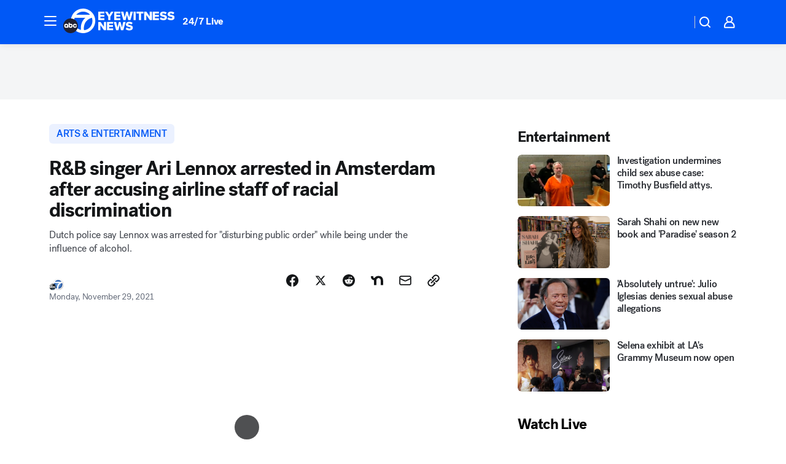

--- FILE ---
content_type: text/html; charset=utf-8
request_url: https://abc7.com/post/ari-lennox-airport-arrest-amsterdam-schiphol-racial-profiling/11281247/?userab=abcn_du_cat_topic_feature_holdout-474*variant_b_redesign-1939%2Cotv_web_content_rec-445*variant_a_control-1849
body_size: 61925
content:

        <!DOCTYPE html>
        <html lang="en" lang="en">
            <head>
                <!-- ABCOTV | e421bbf170fd | 6442 | fd5da0b872507b5226da6c77b73268beaabf195d | abc7.com | Sun, 18 Jan 2026 12:40:51 GMT -->
                <meta charSet="utf-8" />
                <meta name="viewport" content="initial-scale=1.0, maximum-scale=3.0, user-scalable=yes" />
                <meta http-equiv="x-ua-compatible" content="IE=edge,chrome=1" />
                <meta property="og:locale" content="en_US" />
                <link href="https://cdn.abcotvs.net/abcotv" rel="preconnect" crossorigin />
                
                <link data-react-helmet="true" rel="alternate" hreflang="en" href="https://abc7.com/post/ari-lennox-airport-arrest-amsterdam-schiphol-racial-profiling/11281247/"/><link data-react-helmet="true" rel="shortcut icon" href="https://cdn.abcotvs.net/abcotv/assets/news/kabc/images/logos/favicon.ico"/><link data-react-helmet="true" rel="manifest" href="/manifest.json"/><link data-react-helmet="true" rel="alternate" href="//abc7.com/feed/" title="ABC7 Los Angeles RSS" type="application/rss+xml"/><link data-react-helmet="true" rel="alternate" href="android-app://com.abclocal.kabc.news/http/abc7.com/story/11281247"/><link data-react-helmet="true" rel="canonical" href="https://abc7.com/post/ari-lennox-airport-arrest-amsterdam-schiphol-racial-profiling/11281247/"/><link data-react-helmet="true" rel="amphtml" href="https://abc7.com/amp/post/ari-lennox-airport-arrest-amsterdam-schiphol-racial-profiling/11281247/"/><link data-react-helmet="true" href="//assets-cdn.abcotvs.net/abcotv/fd5da0b87250-release-01-07-2026.3/client/abcotv/css/fusion-b7008cc0.css" rel="stylesheet"/><link data-react-helmet="true" href="//assets-cdn.abcotvs.net/abcotv/fd5da0b87250-release-01-07-2026.3/client/abcotv/css/7987-3f6c1b98.css" rel="stylesheet"/><link data-react-helmet="true" href="//assets-cdn.abcotvs.net/abcotv/fd5da0b87250-release-01-07-2026.3/client/abcotv/css/abcotv-fecb128a.css" rel="stylesheet"/><link data-react-helmet="true" href="//assets-cdn.abcotvs.net/abcotv/fd5da0b87250-release-01-07-2026.3/client/abcotv/css/4037-607b0835.css" rel="stylesheet"/><link data-react-helmet="true" href="//assets-cdn.abcotvs.net/abcotv/fd5da0b87250-release-01-07-2026.3/client/abcotv/css/1058-c22ddca8.css" rel="stylesheet"/><link data-react-helmet="true" href="//assets-cdn.abcotvs.net/abcotv/fd5da0b87250-release-01-07-2026.3/client/abcotv/css/prism-story-104d8b6f.css" rel="stylesheet"/>
                <script>
                    window.__dataLayer = {"helpersEnabled":true,"page":{},"pzn":{},"site":{"device":"desktop","portal":"news"},"visitor":{}},
                        consentToken = window.localStorage.getItem('consentToken');

                    if (consentToken) {
                        console.log('consentToken', JSON.parse(consentToken))
                        window.__dataLayer.visitor = { consent : JSON.parse(consentToken) }; 
                    }
                </script>
                <script src="https://dcf.espn.com/TWDC-DTCI/prod/Bootstrap.js"></script>
                <link rel="preload" as="font" href="https://s.abcnews.com/assets/dtci/fonts/post-grotesk/PostGrotesk-Book.woff2" crossorigin>
<link rel="preload" as="font" href="https://s.abcnews.com/assets/dtci/fonts/post-grotesk/PostGrotesk-Bold.woff2" crossorigin>
<link rel="preload" as="font" href="https://s.abcnews.com/assets/dtci/fonts/post-grotesk/PostGrotesk-Medium.woff2" crossorigin>
<link rel="preload" as="font" href="https://s.abcnews.com/assets/dtci/fonts/klim/tiempos/TiemposText-Regular.woff2" crossorigin>
                <script src="//assets-cdn.abcotvs.net/abcotv/fd5da0b87250-release-01-07-2026.3/client/abcotv/runtime-c4323775.js" defer></script><script src="//assets-cdn.abcotvs.net/abcotv/fd5da0b87250-release-01-07-2026.3/client/abcotv/7987-f74ef4ce.js" defer></script><script src="//assets-cdn.abcotvs.net/abcotv/fd5da0b87250-release-01-07-2026.3/client/abcotv/507-c7ed365d.js" defer></script><script src="//assets-cdn.abcotvs.net/abcotv/fd5da0b87250-release-01-07-2026.3/client/abcotv/3983-52fca2ae.js" defer></script><script src="//assets-cdn.abcotvs.net/abcotv/fd5da0b87250-release-01-07-2026.3/client/abcotv/2561-2bebf93f.js" defer></script><script src="//assets-cdn.abcotvs.net/abcotv/fd5da0b87250-release-01-07-2026.3/client/abcotv/8494-c13544f0.js" defer></script><script src="//assets-cdn.abcotvs.net/abcotv/fd5da0b87250-release-01-07-2026.3/client/abcotv/4037-0a28bbfa.js" defer></script><script src="//assets-cdn.abcotvs.net/abcotv/fd5da0b87250-release-01-07-2026.3/client/abcotv/8317-87b2f9ed.js" defer></script><script src="//assets-cdn.abcotvs.net/abcotv/fd5da0b87250-release-01-07-2026.3/client/abcotv/1361-625f68cb.js" defer></script><script src="//assets-cdn.abcotvs.net/abcotv/fd5da0b87250-release-01-07-2026.3/client/abcotv/8115-0ce0b856.js" defer></script><script src="//assets-cdn.abcotvs.net/abcotv/fd5da0b87250-release-01-07-2026.3/client/abcotv/9156-a35e6727.js" defer></script><script src="//assets-cdn.abcotvs.net/abcotv/fd5da0b87250-release-01-07-2026.3/client/abcotv/1837-08f5fc38.js" defer></script><script src="//assets-cdn.abcotvs.net/abcotv/fd5da0b87250-release-01-07-2026.3/client/abcotv/3167-7e4aed9e.js" defer></script><script src="//assets-cdn.abcotvs.net/abcotv/fd5da0b87250-release-01-07-2026.3/client/abcotv/8561-ef2ea49e.js" defer></script><script src="//assets-cdn.abcotvs.net/abcotv/fd5da0b87250-release-01-07-2026.3/client/abcotv/1058-a882557e.js" defer></script>
                <link rel="prefetch" href="//assets-cdn.abcotvs.net/abcotv/fd5da0b87250-release-01-07-2026.3/client/abcotv/_manifest.js" as="script" /><link rel="prefetch" href="//assets-cdn.abcotvs.net/abcotv/fd5da0b87250-release-01-07-2026.3/client/abcotv/abcotv-4118a266.js" as="script" />
<link rel="prefetch" href="//assets-cdn.abcotvs.net/abcotv/fd5da0b87250-release-01-07-2026.3/client/abcotv/prism-story-240fa427.js" as="script" />
                <title data-react-helmet="true">R&amp;B singer Ari Lennox arrested at Amsterdam Schiphol airport after accusing airline staff of racial discrimination - ABC7 Los Angeles</title>
                <meta data-react-helmet="true" name="description" content="R&amp;B singer Ari Lennox was arrested at Amsterdam Schiphol Airport on Monday after accusing airline staff of racial discrimination, ABC News confirmed."/><meta data-react-helmet="true" name="keywords" content="ari lennox, airport arrest, Amsterdam Schiphol Airport, racial profiling, airport staff racial discrimination, ari lennox twitter, r&amp;b singer ari lennox, Schiphol Airport, Shea Butter Baby singer, ari lennox dreamville, 11281247"/><meta data-react-helmet="true" name="tags" content="entertainment,celebrity,celebrity-arrest,arrest,celebrity-crime,u.s.-&amp;-world,racial-profiling,airline,airport-news,airport-security,twitter,alcohol"/><meta data-react-helmet="true" name="apple-itunes-app" content="app-id=405387506, affiliate-data=ct=kabc-smart-banner&amp;pt=302756, app-argument=https://abc7.com/story/11281247"/><meta data-react-helmet="true" property="fb:app_id" content="1422894341291785"/><meta data-react-helmet="true" property="fb:pages" content="38245492451"/><meta data-react-helmet="true" property="og:site_name" content="ABC7 Los Angeles"/><meta data-react-helmet="true" property="og:url" content="https://abc7.com/post/ari-lennox-airport-arrest-amsterdam-schiphol-racial-profiling/11281247/"/><meta data-react-helmet="true" property="og:title" content="R&amp;B singer Ari Lennox arrested in Amsterdam after accusing airline staff of racial discrimination"/><meta data-react-helmet="true" property="og:description" content="R&amp;B singer Ari Lennox was arrested at Amsterdam Schiphol Airport on Monday after accusing airline staff of racial discrimination, ABC News confirmed."/><meta data-react-helmet="true" property="og:image" content="https://cdn.abcotvs.com/dip/images/11281417_ari-lennox-AP-TN-img.jpg?w=1600"/><meta data-react-helmet="true" property="og:type" content="article"/><meta data-react-helmet="true" name="twitter:site" content="@abc7"/><meta data-react-helmet="true" name="twitter:creator" content="@abc7"/><meta data-react-helmet="true" name="twitter:url" content="https://abc7.com/post/ari-lennox-airport-arrest-amsterdam-schiphol-racial-profiling/11281247/"/><meta data-react-helmet="true" name="twitter:title" content="R&amp;B singer Ari Lennox arrested in Amsterdam after accusing airline staff of racial discrimination"/><meta data-react-helmet="true" name="twitter:description" content="R&amp;B singer Ari Lennox was arrested at Amsterdam Schiphol Airport on Monday after accusing airline staff of racial discrimination, ABC News confirmed."/><meta data-react-helmet="true" name="twitter:card" content="summary_large_image"/><meta data-react-helmet="true" name="twitter:image" content="https://cdn.abcotvs.com/dip/images/11281417_ari-lennox-AP-TN-img.jpg?w=1600"/><meta data-react-helmet="true" name="twitter:app:name:iphone" content="kabc"/><meta data-react-helmet="true" name="twitter:app:id:iphone" content="405387506"/><meta data-react-helmet="true" name="twitter:app:name:googleplay" content="kabc"/><meta data-react-helmet="true" name="twitter:app:id:googleplay" content="com.abclocal.kabc.news"/><meta data-react-helmet="true" property="article:published_time" content="2021-11-29T20:45:00Z"/><meta data-react-helmet="true" property="article:modified_time" content="2021-11-29T20:52:46Z"/><meta data-react-helmet="true" property="article:section" content="entertainment"/><meta data-react-helmet="true" name="title" content="R&amp;B singer Ari Lennox arrested in Amsterdam after accusing airline staff of racial discrimination"/><meta data-react-helmet="true" name="medium" content="website"/><meta data-react-helmet="true" name="robots" content="max-image-preview:large"/>
                <script data-react-helmet="true" src="https://scripts.webcontentassessor.com/scripts/fea4ac1291b1ab4b9e08331b030dbfca29ba761aae7f184704ffd867755688c0"></script><script data-react-helmet="true" type="application/ld+json">{"@context":"http://schema.org/","@type":"NewsArticle","mainEntityOfPage":{"@id":"https://abc7.com/post/ari-lennox-airport-arrest-amsterdam-schiphol-racial-profiling/11281247/","@type":"WebPage"},"about":[{"name":" Arts & Entertainment","@type":"Thing"}],"author":[{"name":"","@type":"Person"}],"dateline":"AMSTERDAM (KABC)","dateModified":"2021-11-29T20:52:46.000Z","datePublished":"2021-11-29T20:52:47.000Z","description":"Dutch police say Lennox was arrested for \"disturbing public order\" while being under the influence of alcohol.","headline":"R&B singer Ari Lennox arrested in Amsterdam after accusing airline staff of racial discrimination","mentions":[{"name":" ARTS & ENTERTAINMENT","@type":"Thing"},{"name":" CELEBRITY","@type":"Thing"},{"name":" CELEBRITY ARREST","@type":"Thing"},{"name":" ARREST","@type":"Thing"},{"name":" CELEBRITY CRIME","@type":"Thing"},{"name":" U.S. & WORLD","@type":"Thing"},{"name":" RACIAL PROFILING","@type":"Thing"},{"name":" AIRLINE","@type":"Thing"},{"name":" AIRPORT NEWS","@type":"Thing"},{"name":" AIRPORT SECURITY","@type":"Thing"},{"name":" TWITTER","@type":"Thing"},{"name":" ALCOHOL","@type":"Thing"}],"publisher":{"name":"","logo":{"url":"","width":0,"height":0,"@type":"ImageObject"},"@type":"Organization"}}</script>
                
                <script data-rum-type="legacy" data-rum-pct="100">(() => {function gc(n){n=document.cookie.match("(^|;) ?"+n+"=([^;]*)(;|$)");return n?n[2]:null}function sc(n){document.cookie=n}function smpl(n){n/=100;return!!n&&Math.random()<=n}var _nr=!1,_nrCookie=gc("_nr");null!==_nrCookie?"1"===_nrCookie&&(_nr=!0):smpl(100)?(_nr=!0,sc("_nr=1; path=/")):(_nr=!1,sc("_nr=0; path=/"));_nr && (() => {;window.NREUM||(NREUM={});NREUM.init={distributed_tracing:{enabled:true},privacy:{cookies_enabled:true},ajax:{deny_list:["bam.nr-data.net"]}};;NREUM.info = {"beacon":"bam.nr-data.net","errorBeacon":"bam.nr-data.net","sa":1,"licenseKey":"5985ced6ff","applicationID":"367459870"};__nr_require=function(t,e,n){function r(n){if(!e[n]){var o=e[n]={exports:{}};t[n][0].call(o.exports,function(e){var o=t[n][1][e];return r(o||e)},o,o.exports)}return e[n].exports}if("function"==typeof __nr_require)return __nr_require;for(var o=0;o<n.length;o++)r(n[o]);return r}({1:[function(t,e,n){function r(t){try{s.console&&console.log(t)}catch(e){}}var o,i=t("ee"),a=t(31),s={};try{o=localStorage.getItem("__nr_flags").split(","),console&&"function"==typeof console.log&&(s.console=!0,o.indexOf("dev")!==-1&&(s.dev=!0),o.indexOf("nr_dev")!==-1&&(s.nrDev=!0))}catch(c){}s.nrDev&&i.on("internal-error",function(t){r(t.stack)}),s.dev&&i.on("fn-err",function(t,e,n){r(n.stack)}),s.dev&&(r("NR AGENT IN DEVELOPMENT MODE"),r("flags: "+a(s,function(t,e){return t}).join(", ")))},{}],2:[function(t,e,n){function r(t,e,n,r,s){try{l?l-=1:o(s||new UncaughtException(t,e,n),!0)}catch(f){try{i("ierr",[f,c.now(),!0])}catch(d){}}return"function"==typeof u&&u.apply(this,a(arguments))}function UncaughtException(t,e,n){this.message=t||"Uncaught error with no additional information",this.sourceURL=e,this.line=n}function o(t,e){var n=e?null:c.now();i("err",[t,n])}var i=t("handle"),a=t(32),s=t("ee"),c=t("loader"),f=t("gos"),u=window.onerror,d=!1,p="nr@seenError";if(!c.disabled){var l=0;c.features.err=!0,t(1),window.onerror=r;try{throw new Error}catch(h){"stack"in h&&(t(14),t(13),"addEventListener"in window&&t(7),c.xhrWrappable&&t(15),d=!0)}s.on("fn-start",function(t,e,n){d&&(l+=1)}),s.on("fn-err",function(t,e,n){d&&!n[p]&&(f(n,p,function(){return!0}),this.thrown=!0,o(n))}),s.on("fn-end",function(){d&&!this.thrown&&l>0&&(l-=1)}),s.on("internal-error",function(t){i("ierr",[t,c.now(),!0])})}},{}],3:[function(t,e,n){var r=t("loader");r.disabled||(r.features.ins=!0)},{}],4:[function(t,e,n){function r(){U++,L=g.hash,this[u]=y.now()}function o(){U--,g.hash!==L&&i(0,!0);var t=y.now();this[h]=~~this[h]+t-this[u],this[d]=t}function i(t,e){E.emit("newURL",[""+g,e])}function a(t,e){t.on(e,function(){this[e]=y.now()})}var s="-start",c="-end",f="-body",u="fn"+s,d="fn"+c,p="cb"+s,l="cb"+c,h="jsTime",m="fetch",v="addEventListener",w=window,g=w.location,y=t("loader");if(w[v]&&y.xhrWrappable&&!y.disabled){var x=t(11),b=t(12),E=t(9),R=t(7),O=t(14),T=t(8),S=t(15),P=t(10),M=t("ee"),C=M.get("tracer"),N=t(23);t(17),y.features.spa=!0;var L,U=0;M.on(u,r),b.on(p,r),P.on(p,r),M.on(d,o),b.on(l,o),P.on(l,o),M.buffer([u,d,"xhr-resolved"]),R.buffer([u]),O.buffer(["setTimeout"+c,"clearTimeout"+s,u]),S.buffer([u,"new-xhr","send-xhr"+s]),T.buffer([m+s,m+"-done",m+f+s,m+f+c]),E.buffer(["newURL"]),x.buffer([u]),b.buffer(["propagate",p,l,"executor-err","resolve"+s]),C.buffer([u,"no-"+u]),P.buffer(["new-jsonp","cb-start","jsonp-error","jsonp-end"]),a(T,m+s),a(T,m+"-done"),a(P,"new-jsonp"),a(P,"jsonp-end"),a(P,"cb-start"),E.on("pushState-end",i),E.on("replaceState-end",i),w[v]("hashchange",i,N(!0)),w[v]("load",i,N(!0)),w[v]("popstate",function(){i(0,U>1)},N(!0))}},{}],5:[function(t,e,n){function r(){var t=new PerformanceObserver(function(t,e){var n=t.getEntries();s(v,[n])});try{t.observe({entryTypes:["resource"]})}catch(e){}}function o(t){if(s(v,[window.performance.getEntriesByType(w)]),window.performance["c"+p])try{window.performance[h](m,o,!1)}catch(t){}else try{window.performance[h]("webkit"+m,o,!1)}catch(t){}}function i(t){}if(window.performance&&window.performance.timing&&window.performance.getEntriesByType){var a=t("ee"),s=t("handle"),c=t(14),f=t(13),u=t(6),d=t(23),p="learResourceTimings",l="addEventListener",h="removeEventListener",m="resourcetimingbufferfull",v="bstResource",w="resource",g="-start",y="-end",x="fn"+g,b="fn"+y,E="bstTimer",R="pushState",O=t("loader");if(!O.disabled){O.features.stn=!0,t(9),"addEventListener"in window&&t(7);var T=NREUM.o.EV;a.on(x,function(t,e){var n=t[0];n instanceof T&&(this.bstStart=O.now())}),a.on(b,function(t,e){var n=t[0];n instanceof T&&s("bst",[n,e,this.bstStart,O.now()])}),c.on(x,function(t,e,n){this.bstStart=O.now(),this.bstType=n}),c.on(b,function(t,e){s(E,[e,this.bstStart,O.now(),this.bstType])}),f.on(x,function(){this.bstStart=O.now()}),f.on(b,function(t,e){s(E,[e,this.bstStart,O.now(),"requestAnimationFrame"])}),a.on(R+g,function(t){this.time=O.now(),this.startPath=location.pathname+location.hash}),a.on(R+y,function(t){s("bstHist",[location.pathname+location.hash,this.startPath,this.time])}),u()?(s(v,[window.performance.getEntriesByType("resource")]),r()):l in window.performance&&(window.performance["c"+p]?window.performance[l](m,o,d(!1)):window.performance[l]("webkit"+m,o,d(!1))),document[l]("scroll",i,d(!1)),document[l]("keypress",i,d(!1)),document[l]("click",i,d(!1))}}},{}],6:[function(t,e,n){e.exports=function(){return"PerformanceObserver"in window&&"function"==typeof window.PerformanceObserver}},{}],7:[function(t,e,n){function r(t){for(var e=t;e&&!e.hasOwnProperty(u);)e=Object.getPrototypeOf(e);e&&o(e)}function o(t){s.inPlace(t,[u,d],"-",i)}function i(t,e){return t[1]}var a=t("ee").get("events"),s=t("wrap-function")(a,!0),c=t("gos"),f=XMLHttpRequest,u="addEventListener",d="removeEventListener";e.exports=a,"getPrototypeOf"in Object?(r(document),r(window),r(f.prototype)):f.prototype.hasOwnProperty(u)&&(o(window),o(f.prototype)),a.on(u+"-start",function(t,e){var n=t[1];if(null!==n&&("function"==typeof n||"object"==typeof n)){var r=c(n,"nr@wrapped",function(){function t(){if("function"==typeof n.handleEvent)return n.handleEvent.apply(n,arguments)}var e={object:t,"function":n}[typeof n];return e?s(e,"fn-",null,e.name||"anonymous"):n});this.wrapped=t[1]=r}}),a.on(d+"-start",function(t){t[1]=this.wrapped||t[1]})},{}],8:[function(t,e,n){function r(t,e,n){var r=t[e];"function"==typeof r&&(t[e]=function(){var t=i(arguments),e={};o.emit(n+"before-start",[t],e);var a;e[m]&&e[m].dt&&(a=e[m].dt);var s=r.apply(this,t);return o.emit(n+"start",[t,a],s),s.then(function(t){return o.emit(n+"end",[null,t],s),t},function(t){throw o.emit(n+"end",[t],s),t})})}var o=t("ee").get("fetch"),i=t(32),a=t(31);e.exports=o;var s=window,c="fetch-",f=c+"body-",u=["arrayBuffer","blob","json","text","formData"],d=s.Request,p=s.Response,l=s.fetch,h="prototype",m="nr@context";d&&p&&l&&(a(u,function(t,e){r(d[h],e,f),r(p[h],e,f)}),r(s,"fetch",c),o.on(c+"end",function(t,e){var n=this;if(e){var r=e.headers.get("content-length");null!==r&&(n.rxSize=r),o.emit(c+"done",[null,e],n)}else o.emit(c+"done",[t],n)}))},{}],9:[function(t,e,n){var r=t("ee").get("history"),o=t("wrap-function")(r);e.exports=r;var i=window.history&&window.history.constructor&&window.history.constructor.prototype,a=window.history;i&&i.pushState&&i.replaceState&&(a=i),o.inPlace(a,["pushState","replaceState"],"-")},{}],10:[function(t,e,n){function r(t){function e(){f.emit("jsonp-end",[],l),t.removeEventListener("load",e,c(!1)),t.removeEventListener("error",n,c(!1))}function n(){f.emit("jsonp-error",[],l),f.emit("jsonp-end",[],l),t.removeEventListener("load",e,c(!1)),t.removeEventListener("error",n,c(!1))}var r=t&&"string"==typeof t.nodeName&&"script"===t.nodeName.toLowerCase();if(r){var o="function"==typeof t.addEventListener;if(o){var a=i(t.src);if(a){var d=s(a),p="function"==typeof d.parent[d.key];if(p){var l={};u.inPlace(d.parent,[d.key],"cb-",l),t.addEventListener("load",e,c(!1)),t.addEventListener("error",n,c(!1)),f.emit("new-jsonp",[t.src],l)}}}}}function o(){return"addEventListener"in window}function i(t){var e=t.match(d);return e?e[1]:null}function a(t,e){var n=t.match(l),r=n[1],o=n[3];return o?a(o,e[r]):e[r]}function s(t){var e=t.match(p);return e&&e.length>=3?{key:e[2],parent:a(e[1],window)}:{key:t,parent:window}}var c=t(23),f=t("ee").get("jsonp"),u=t("wrap-function")(f);if(e.exports=f,o()){var d=/[?&](?:callback|cb)=([^&#]+)/,p=/(.*).([^.]+)/,l=/^(w+)(.|$)(.*)$/,h=["appendChild","insertBefore","replaceChild"];Node&&Node.prototype&&Node.prototype.appendChild?u.inPlace(Node.prototype,h,"dom-"):(u.inPlace(HTMLElement.prototype,h,"dom-"),u.inPlace(HTMLHeadElement.prototype,h,"dom-"),u.inPlace(HTMLBodyElement.prototype,h,"dom-")),f.on("dom-start",function(t){r(t[0])})}},{}],11:[function(t,e,n){var r=t("ee").get("mutation"),o=t("wrap-function")(r),i=NREUM.o.MO;e.exports=r,i&&(window.MutationObserver=function(t){return this instanceof i?new i(o(t,"fn-")):i.apply(this,arguments)},MutationObserver.prototype=i.prototype)},{}],12:[function(t,e,n){function r(t){var e=i.context(),n=s(t,"executor-",e,null,!1),r=new f(n);return i.context(r).getCtx=function(){return e},r}var o=t("wrap-function"),i=t("ee").get("promise"),a=t("ee").getOrSetContext,s=o(i),c=t(31),f=NREUM.o.PR;e.exports=i,f&&(window.Promise=r,["all","race"].forEach(function(t){var e=f[t];f[t]=function(n){function r(t){return function(){i.emit("propagate",[null,!o],a,!1,!1),o=o||!t}}var o=!1;c(n,function(e,n){Promise.resolve(n).then(r("all"===t),r(!1))});var a=e.apply(f,arguments),s=f.resolve(a);return s}}),["resolve","reject"].forEach(function(t){var e=f[t];f[t]=function(t){var n=e.apply(f,arguments);return t!==n&&i.emit("propagate",[t,!0],n,!1,!1),n}}),f.prototype["catch"]=function(t){return this.then(null,t)},f.prototype=Object.create(f.prototype,{constructor:{value:r}}),c(Object.getOwnPropertyNames(f),function(t,e){try{r[e]=f[e]}catch(n){}}),o.wrapInPlace(f.prototype,"then",function(t){return function(){var e=this,n=o.argsToArray.apply(this,arguments),r=a(e);r.promise=e,n[0]=s(n[0],"cb-",r,null,!1),n[1]=s(n[1],"cb-",r,null,!1);var c=t.apply(this,n);return r.nextPromise=c,i.emit("propagate",[e,!0],c,!1,!1),c}}),i.on("executor-start",function(t){t[0]=s(t[0],"resolve-",this,null,!1),t[1]=s(t[1],"resolve-",this,null,!1)}),i.on("executor-err",function(t,e,n){t[1](n)}),i.on("cb-end",function(t,e,n){i.emit("propagate",[n,!0],this.nextPromise,!1,!1)}),i.on("propagate",function(t,e,n){this.getCtx&&!e||(this.getCtx=function(){if(t instanceof Promise)var e=i.context(t);return e&&e.getCtx?e.getCtx():this})}),r.toString=function(){return""+f})},{}],13:[function(t,e,n){var r=t("ee").get("raf"),o=t("wrap-function")(r),i="equestAnimationFrame";e.exports=r,o.inPlace(window,["r"+i,"mozR"+i,"webkitR"+i,"msR"+i],"raf-"),r.on("raf-start",function(t){t[0]=o(t[0],"fn-")})},{}],14:[function(t,e,n){function r(t,e,n){t[0]=a(t[0],"fn-",null,n)}function o(t,e,n){this.method=n,this.timerDuration=isNaN(t[1])?0:+t[1],t[0]=a(t[0],"fn-",this,n)}var i=t("ee").get("timer"),a=t("wrap-function")(i),s="setTimeout",c="setInterval",f="clearTimeout",u="-start",d="-";e.exports=i,a.inPlace(window,[s,"setImmediate"],s+d),a.inPlace(window,[c],c+d),a.inPlace(window,[f,"clearImmediate"],f+d),i.on(c+u,r),i.on(s+u,o)},{}],15:[function(t,e,n){function r(t,e){d.inPlace(e,["onreadystatechange"],"fn-",s)}function o(){var t=this,e=u.context(t);t.readyState>3&&!e.resolved&&(e.resolved=!0,u.emit("xhr-resolved",[],t)),d.inPlace(t,y,"fn-",s)}function i(t){x.push(t),m&&(E?E.then(a):w?w(a):(R=-R,O.data=R))}function a(){for(var t=0;t<x.length;t++)r([],x[t]);x.length&&(x=[])}function s(t,e){return e}function c(t,e){for(var n in t)e[n]=t[n];return e}t(7);var f=t("ee"),u=f.get("xhr"),d=t("wrap-function")(u),p=t(23),l=NREUM.o,h=l.XHR,m=l.MO,v=l.PR,w=l.SI,g="readystatechange",y=["onload","onerror","onabort","onloadstart","onloadend","onprogress","ontimeout"],x=[];e.exports=u;var b=window.XMLHttpRequest=function(t){var e=new h(t);try{u.emit("new-xhr",[e],e),e.addEventListener(g,o,p(!1))}catch(n){try{u.emit("internal-error",[n])}catch(r){}}return e};if(c(h,b),b.prototype=h.prototype,d.inPlace(b.prototype,["open","send"],"-xhr-",s),u.on("send-xhr-start",function(t,e){r(t,e),i(e)}),u.on("open-xhr-start",r),m){var E=v&&v.resolve();if(!w&&!v){var R=1,O=document.createTextNode(R);new m(a).observe(O,{characterData:!0})}}else f.on("fn-end",function(t){t[0]&&t[0].type===g||a()})},{}],16:[function(t,e,n){function r(t){if(!s(t))return null;var e=window.NREUM;if(!e.loader_config)return null;var n=(e.loader_config.accountID||"").toString()||null,r=(e.loader_config.agentID||"").toString()||null,f=(e.loader_config.trustKey||"").toString()||null;if(!n||!r)return null;var h=l.generateSpanId(),m=l.generateTraceId(),v=Date.now(),w={spanId:h,traceId:m,timestamp:v};return(t.sameOrigin||c(t)&&p())&&(w.traceContextParentHeader=o(h,m),w.traceContextStateHeader=i(h,v,n,r,f)),(t.sameOrigin&&!u()||!t.sameOrigin&&c(t)&&d())&&(w.newrelicHeader=a(h,m,v,n,r,f)),w}function o(t,e){return"00-"+e+"-"+t+"-01"}function i(t,e,n,r,o){var i=0,a="",s=1,c="",f="";return o+"@nr="+i+"-"+s+"-"+n+"-"+r+"-"+t+"-"+a+"-"+c+"-"+f+"-"+e}function a(t,e,n,r,o,i){var a="btoa"in window&&"function"==typeof window.btoa;if(!a)return null;var s={v:[0,1],d:{ty:"Browser",ac:r,ap:o,id:t,tr:e,ti:n}};return i&&r!==i&&(s.d.tk=i),btoa(JSON.stringify(s))}function s(t){return f()&&c(t)}function c(t){var e=!1,n={};if("init"in NREUM&&"distributed_tracing"in NREUM.init&&(n=NREUM.init.distributed_tracing),t.sameOrigin)e=!0;else if(n.allowed_origins instanceof Array)for(var r=0;r<n.allowed_origins.length;r++){var o=h(n.allowed_origins[r]);if(t.hostname===o.hostname&&t.protocol===o.protocol&&t.port===o.port){e=!0;break}}return e}function f(){return"init"in NREUM&&"distributed_tracing"in NREUM.init&&!!NREUM.init.distributed_tracing.enabled}function u(){return"init"in NREUM&&"distributed_tracing"in NREUM.init&&!!NREUM.init.distributed_tracing.exclude_newrelic_header}function d(){return"init"in NREUM&&"distributed_tracing"in NREUM.init&&NREUM.init.distributed_tracing.cors_use_newrelic_header!==!1}function p(){return"init"in NREUM&&"distributed_tracing"in NREUM.init&&!!NREUM.init.distributed_tracing.cors_use_tracecontext_headers}var l=t(28),h=t(18);e.exports={generateTracePayload:r,shouldGenerateTrace:s}},{}],17:[function(t,e,n){function r(t){var e=this.params,n=this.metrics;if(!this.ended){this.ended=!0;for(var r=0;r<p;r++)t.removeEventListener(d[r],this.listener,!1);return e.protocol&&"data"===e.protocol?void g("Ajax/DataUrl/Excluded"):void(e.aborted||(n.duration=a.now()-this.startTime,this.loadCaptureCalled||4!==t.readyState?null==e.status&&(e.status=0):i(this,t),n.cbTime=this.cbTime,s("xhr",[e,n,this.startTime,this.endTime,"xhr"],this)))}}function o(t,e){var n=c(e),r=t.params;r.hostname=n.hostname,r.port=n.port,r.protocol=n.protocol,r.host=n.hostname+":"+n.port,r.pathname=n.pathname,t.parsedOrigin=n,t.sameOrigin=n.sameOrigin}function i(t,e){t.params.status=e.status;var n=v(e,t.lastSize);if(n&&(t.metrics.rxSize=n),t.sameOrigin){var r=e.getResponseHeader("X-NewRelic-App-Data");r&&(t.params.cat=r.split(", ").pop())}t.loadCaptureCalled=!0}var a=t("loader");if(a.xhrWrappable&&!a.disabled){var s=t("handle"),c=t(18),f=t(16).generateTracePayload,u=t("ee"),d=["load","error","abort","timeout"],p=d.length,l=t("id"),h=t(24),m=t(22),v=t(19),w=t(23),g=t(25).recordSupportability,y=NREUM.o.REQ,x=window.XMLHttpRequest;a.features.xhr=!0,t(15),t(8),u.on("new-xhr",function(t){var e=this;e.totalCbs=0,e.called=0,e.cbTime=0,e.end=r,e.ended=!1,e.xhrGuids={},e.lastSize=null,e.loadCaptureCalled=!1,e.params=this.params||{},e.metrics=this.metrics||{},t.addEventListener("load",function(n){i(e,t)},w(!1)),h&&(h>34||h<10)||t.addEventListener("progress",function(t){e.lastSize=t.loaded},w(!1))}),u.on("open-xhr-start",function(t){this.params={method:t[0]},o(this,t[1]),this.metrics={}}),u.on("open-xhr-end",function(t,e){"loader_config"in NREUM&&"xpid"in NREUM.loader_config&&this.sameOrigin&&e.setRequestHeader("X-NewRelic-ID",NREUM.loader_config.xpid);var n=f(this.parsedOrigin);if(n){var r=!1;n.newrelicHeader&&(e.setRequestHeader("newrelic",n.newrelicHeader),r=!0),n.traceContextParentHeader&&(e.setRequestHeader("traceparent",n.traceContextParentHeader),n.traceContextStateHeader&&e.setRequestHeader("tracestate",n.traceContextStateHeader),r=!0),r&&(this.dt=n)}}),u.on("send-xhr-start",function(t,e){var n=this.metrics,r=t[0],o=this;if(n&&r){var i=m(r);i&&(n.txSize=i)}this.startTime=a.now(),this.listener=function(t){try{"abort"!==t.type||o.loadCaptureCalled||(o.params.aborted=!0),("load"!==t.type||o.called===o.totalCbs&&(o.onloadCalled||"function"!=typeof e.onload))&&o.end(e)}catch(n){try{u.emit("internal-error",[n])}catch(r){}}};for(var s=0;s<p;s++)e.addEventListener(d[s],this.listener,w(!1))}),u.on("xhr-cb-time",function(t,e,n){this.cbTime+=t,e?this.onloadCalled=!0:this.called+=1,this.called!==this.totalCbs||!this.onloadCalled&&"function"==typeof n.onload||this.end(n)}),u.on("xhr-load-added",function(t,e){var n=""+l(t)+!!e;this.xhrGuids&&!this.xhrGuids[n]&&(this.xhrGuids[n]=!0,this.totalCbs+=1)}),u.on("xhr-load-removed",function(t,e){var n=""+l(t)+!!e;this.xhrGuids&&this.xhrGuids[n]&&(delete this.xhrGuids[n],this.totalCbs-=1)}),u.on("xhr-resolved",function(){this.endTime=a.now()}),u.on("addEventListener-end",function(t,e){e instanceof x&&"load"===t[0]&&u.emit("xhr-load-added",[t[1],t[2]],e)}),u.on("removeEventListener-end",function(t,e){e instanceof x&&"load"===t[0]&&u.emit("xhr-load-removed",[t[1],t[2]],e)}),u.on("fn-start",function(t,e,n){e instanceof x&&("onload"===n&&(this.onload=!0),("load"===(t[0]&&t[0].type)||this.onload)&&(this.xhrCbStart=a.now()))}),u.on("fn-end",function(t,e){this.xhrCbStart&&u.emit("xhr-cb-time",[a.now()-this.xhrCbStart,this.onload,e],e)}),u.on("fetch-before-start",function(t){function e(t,e){var n=!1;return e.newrelicHeader&&(t.set("newrelic",e.newrelicHeader),n=!0),e.traceContextParentHeader&&(t.set("traceparent",e.traceContextParentHeader),e.traceContextStateHeader&&t.set("tracestate",e.traceContextStateHeader),n=!0),n}var n,r=t[1]||{};"string"==typeof t[0]?n=t[0]:t[0]&&t[0].url?n=t[0].url:window.URL&&t[0]&&t[0]instanceof URL&&(n=t[0].href),n&&(this.parsedOrigin=c(n),this.sameOrigin=this.parsedOrigin.sameOrigin);var o=f(this.parsedOrigin);if(o&&(o.newrelicHeader||o.traceContextParentHeader))if("string"==typeof t[0]||window.URL&&t[0]&&t[0]instanceof URL){var i={};for(var a in r)i[a]=r[a];i.headers=new Headers(r.headers||{}),e(i.headers,o)&&(this.dt=o),t.length>1?t[1]=i:t.push(i)}else t[0]&&t[0].headers&&e(t[0].headers,o)&&(this.dt=o)}),u.on("fetch-start",function(t,e){this.params={},this.metrics={},this.startTime=a.now(),this.dt=e,t.length>=1&&(this.target=t[0]),t.length>=2&&(this.opts=t[1]);var n,r=this.opts||{},i=this.target;if("string"==typeof i?n=i:"object"==typeof i&&i instanceof y?n=i.url:window.URL&&"object"==typeof i&&i instanceof URL&&(n=i.href),o(this,n),"data"!==this.params.protocol){var s=(""+(i&&i instanceof y&&i.method||r.method||"GET")).toUpperCase();this.params.method=s,this.txSize=m(r.body)||0}}),u.on("fetch-done",function(t,e){if(this.endTime=a.now(),this.params||(this.params={}),"data"===this.params.protocol)return void g("Ajax/DataUrl/Excluded");this.params.status=e?e.status:0;var n;"string"==typeof this.rxSize&&this.rxSize.length>0&&(n=+this.rxSize);var r={txSize:this.txSize,rxSize:n,duration:a.now()-this.startTime};s("xhr",[this.params,r,this.startTime,this.endTime,"fetch"],this)})}},{}],18:[function(t,e,n){var r={};e.exports=function(t){if(t in r)return r[t];if(0===(t||"").indexOf("data:"))return{protocol:"data"};var e=document.createElement("a"),n=window.location,o={};e.href=t,o.port=e.port;var i=e.href.split("://");!o.port&&i[1]&&(o.port=i[1].split("/")[0].split("@").pop().split(":")[1]),o.port&&"0"!==o.port||(o.port="https"===i[0]?"443":"80"),o.hostname=e.hostname||n.hostname,o.pathname=e.pathname,o.protocol=i[0],"/"!==o.pathname.charAt(0)&&(o.pathname="/"+o.pathname);var a=!e.protocol||":"===e.protocol||e.protocol===n.protocol,s=e.hostname===document.domain&&e.port===n.port;return o.sameOrigin=a&&(!e.hostname||s),"/"===o.pathname&&(r[t]=o),o}},{}],19:[function(t,e,n){function r(t,e){var n=t.responseType;return"json"===n&&null!==e?e:"arraybuffer"===n||"blob"===n||"json"===n?o(t.response):"text"===n||""===n||void 0===n?o(t.responseText):void 0}var o=t(22);e.exports=r},{}],20:[function(t,e,n){function r(){}function o(t,e,n,r){return function(){return u.recordSupportability("API/"+e+"/called"),i(t+e,[f.now()].concat(s(arguments)),n?null:this,r),n?void 0:this}}var i=t("handle"),a=t(31),s=t(32),c=t("ee").get("tracer"),f=t("loader"),u=t(25),d=NREUM;"undefined"==typeof window.newrelic&&(newrelic=d);var p=["setPageViewName","setCustomAttribute","setErrorHandler","finished","addToTrace","inlineHit","addRelease"],l="api-",h=l+"ixn-";a(p,function(t,e){d[e]=o(l,e,!0,"api")}),d.addPageAction=o(l,"addPageAction",!0),d.setCurrentRouteName=o(l,"routeName",!0),e.exports=newrelic,d.interaction=function(){return(new r).get()};var m=r.prototype={createTracer:function(t,e){var n={},r=this,o="function"==typeof e;return i(h+"tracer",[f.now(),t,n],r),function(){if(c.emit((o?"":"no-")+"fn-start",[f.now(),r,o],n),o)try{return e.apply(this,arguments)}catch(t){throw c.emit("fn-err",[arguments,this,t],n),t}finally{c.emit("fn-end",[f.now()],n)}}}};a("actionText,setName,setAttribute,save,ignore,onEnd,getContext,end,get".split(","),function(t,e){m[e]=o(h,e)}),newrelic.noticeError=function(t,e){"string"==typeof t&&(t=new Error(t)),u.recordSupportability("API/noticeError/called"),i("err",[t,f.now(),!1,e])}},{}],21:[function(t,e,n){function r(t){if(NREUM.init){for(var e=NREUM.init,n=t.split("."),r=0;r<n.length-1;r++)if(e=e[n[r]],"object"!=typeof e)return;return e=e[n[n.length-1]]}}e.exports={getConfiguration:r}},{}],22:[function(t,e,n){e.exports=function(t){if("string"==typeof t&&t.length)return t.length;if("object"==typeof t){if("undefined"!=typeof ArrayBuffer&&t instanceof ArrayBuffer&&t.byteLength)return t.byteLength;if("undefined"!=typeof Blob&&t instanceof Blob&&t.size)return t.size;if(!("undefined"!=typeof FormData&&t instanceof FormData))try{return JSON.stringify(t).length}catch(e){return}}}},{}],23:[function(t,e,n){var r=!1;try{var o=Object.defineProperty({},"passive",{get:function(){r=!0}});window.addEventListener("testPassive",null,o),window.removeEventListener("testPassive",null,o)}catch(i){}e.exports=function(t){return r?{passive:!0,capture:!!t}:!!t}},{}],24:[function(t,e,n){var r=0,o=navigator.userAgent.match(/Firefox[/s](d+.d+)/);o&&(r=+o[1]),e.exports=r},{}],25:[function(t,e,n){function r(t,e){var n=[a,t,{name:t},e];return i("storeMetric",n,null,"api"),n}function o(t,e){var n=[s,t,{name:t},e];return i("storeEventMetrics",n,null,"api"),n}var i=t("handle"),a="sm",s="cm";e.exports={constants:{SUPPORTABILITY_METRIC:a,CUSTOM_METRIC:s},recordSupportability:r,recordCustom:o}},{}],26:[function(t,e,n){function r(){return s.exists&&performance.now?Math.round(performance.now()):(i=Math.max((new Date).getTime(),i))-a}function o(){return i}var i=(new Date).getTime(),a=i,s=t(33);e.exports=r,e.exports.offset=a,e.exports.getLastTimestamp=o},{}],27:[function(t,e,n){function r(t,e){var n=t.getEntries();n.forEach(function(t){"first-paint"===t.name?l("timing",["fp",Math.floor(t.startTime)]):"first-contentful-paint"===t.name&&l("timing",["fcp",Math.floor(t.startTime)])})}function o(t,e){var n=t.getEntries();if(n.length>0){var r=n[n.length-1];if(f&&f<r.startTime)return;var o=[r],i=a({});i&&o.push(i),l("lcp",o)}}function i(t){t.getEntries().forEach(function(t){t.hadRecentInput||l("cls",[t])})}function a(t){var e=navigator.connection||navigator.mozConnection||navigator.webkitConnection;if(e)return e.type&&(t["net-type"]=e.type),e.effectiveType&&(t["net-etype"]=e.effectiveType),e.rtt&&(t["net-rtt"]=e.rtt),e.downlink&&(t["net-dlink"]=e.downlink),t}function s(t){if(t instanceof w&&!y){var e=Math.round(t.timeStamp),n={type:t.type};a(n),e<=h.now()?n.fid=h.now()-e:e>h.offset&&e<=Date.now()?(e-=h.offset,n.fid=h.now()-e):e=h.now(),y=!0,l("timing",["fi",e,n])}}function c(t){"hidden"===t&&(f=h.now(),l("pageHide",[f]))}if(!("init"in NREUM&&"page_view_timing"in NREUM.init&&"enabled"in NREUM.init.page_view_timing&&NREUM.init.page_view_timing.enabled===!1)){var f,u,d,p,l=t("handle"),h=t("loader"),m=t(30),v=t(23),w=NREUM.o.EV;if("PerformanceObserver"in window&&"function"==typeof window.PerformanceObserver){u=new PerformanceObserver(r);try{u.observe({entryTypes:["paint"]})}catch(g){}d=new PerformanceObserver(o);try{d.observe({entryTypes:["largest-contentful-paint"]})}catch(g){}p=new PerformanceObserver(i);try{p.observe({type:"layout-shift",buffered:!0})}catch(g){}}if("addEventListener"in document){var y=!1,x=["click","keydown","mousedown","pointerdown","touchstart"];x.forEach(function(t){document.addEventListener(t,s,v(!1))})}m(c)}},{}],28:[function(t,e,n){function r(){function t(){return e?15&e[n++]:16*Math.random()|0}var e=null,n=0,r=window.crypto||window.msCrypto;r&&r.getRandomValues&&(e=r.getRandomValues(new Uint8Array(31)));for(var o,i="xxxxxxxx-xxxx-4xxx-yxxx-xxxxxxxxxxxx",a="",s=0;s<i.length;s++)o=i[s],"x"===o?a+=t().toString(16):"y"===o?(o=3&t()|8,a+=o.toString(16)):a+=o;return a}function o(){return a(16)}function i(){return a(32)}function a(t){function e(){return n?15&n[r++]:16*Math.random()|0}var n=null,r=0,o=window.crypto||window.msCrypto;o&&o.getRandomValues&&Uint8Array&&(n=o.getRandomValues(new Uint8Array(t)));for(var i=[],a=0;a<t;a++)i.push(e().toString(16));return i.join("")}e.exports={generateUuid:r,generateSpanId:o,generateTraceId:i}},{}],29:[function(t,e,n){function r(t,e){if(!o)return!1;if(t!==o)return!1;if(!e)return!0;if(!i)return!1;for(var n=i.split("."),r=e.split("."),a=0;a<r.length;a++)if(r[a]!==n[a])return!1;return!0}var o=null,i=null,a=/Version\/(\S+)\s+Safari/;if(navigator.userAgent){var s=navigator.userAgent,c=s.match(a);c&&s.indexOf("Chrome")===-1&&s.indexOf("Chromium")===-1&&(o="Safari",i=c[1])}e.exports={agent:o,version:i,match:r}},{}],30:[function(t,e,n){function r(t){function e(){t(s&&document[s]?document[s]:document[i]?"hidden":"visible")}"addEventListener"in document&&a&&document.addEventListener(a,e,o(!1))}var o=t(23);e.exports=r;var i,a,s;"undefined"!=typeof document.hidden?(i="hidden",a="visibilitychange",s="visibilityState"):"undefined"!=typeof document.msHidden?(i="msHidden",a="msvisibilitychange"):"undefined"!=typeof document.webkitHidden&&(i="webkitHidden",a="webkitvisibilitychange",s="webkitVisibilityState")},{}],31:[function(t,e,n){function r(t,e){var n=[],r="",i=0;for(r in t)o.call(t,r)&&(n[i]=e(r,t[r]),i+=1);return n}var o=Object.prototype.hasOwnProperty;e.exports=r},{}],32:[function(t,e,n){function r(t,e,n){e||(e=0),"undefined"==typeof n&&(n=t?t.length:0);for(var r=-1,o=n-e||0,i=Array(o<0?0:o);++r<o;)i[r]=t[e+r];return i}e.exports=r},{}],33:[function(t,e,n){e.exports={exists:"undefined"!=typeof window.performance&&window.performance.timing&&"undefined"!=typeof window.performance.timing.navigationStart}},{}],ee:[function(t,e,n){function r(){}function o(t){function e(t){return t&&t instanceof r?t:t?f(t,c,a):a()}function n(n,r,o,i,a){if(a!==!1&&(a=!0),!l.aborted||i){t&&a&&t(n,r,o);for(var s=e(o),c=m(n),f=c.length,u=0;u<f;u++)c[u].apply(s,r);var p=d[y[n]];return p&&p.push([x,n,r,s]),s}}function i(t,e){g[t]=m(t).concat(e)}function h(t,e){var n=g[t];if(n)for(var r=0;r<n.length;r++)n[r]===e&&n.splice(r,1)}function m(t){return g[t]||[]}function v(t){return p[t]=p[t]||o(n)}function w(t,e){l.aborted||u(t,function(t,n){e=e||"feature",y[n]=e,e in d||(d[e]=[])})}var g={},y={},x={on:i,addEventListener:i,removeEventListener:h,emit:n,get:v,listeners:m,context:e,buffer:w,abort:s,aborted:!1};return x}function i(t){return f(t,c,a)}function a(){return new r}function s(){(d.api||d.feature)&&(l.aborted=!0,d=l.backlog={})}var c="nr@context",f=t("gos"),u=t(31),d={},p={},l=e.exports=o();e.exports.getOrSetContext=i,l.backlog=d},{}],gos:[function(t,e,n){function r(t,e,n){if(o.call(t,e))return t[e];var r=n();if(Object.defineProperty&&Object.keys)try{return Object.defineProperty(t,e,{value:r,writable:!0,enumerable:!1}),r}catch(i){}return t[e]=r,r}var o=Object.prototype.hasOwnProperty;e.exports=r},{}],handle:[function(t,e,n){function r(t,e,n,r){o.buffer([t],r),o.emit(t,e,n)}var o=t("ee").get("handle");e.exports=r,r.ee=o},{}],id:[function(t,e,n){function r(t){var e=typeof t;return!t||"object"!==e&&"function"!==e?-1:t===window?0:a(t,i,function(){return o++})}var o=1,i="nr@id",a=t("gos");e.exports=r},{}],loader:[function(t,e,n){function r(){if(!T++){var t=O.info=NREUM.info,e=m.getElementsByTagName("script")[0];if(setTimeout(f.abort,3e4),!(t&&t.licenseKey&&t.applicationID&&e))return f.abort();c(E,function(e,n){t[e]||(t[e]=n)});var n=a();s("mark",["onload",n+O.offset],null,"api"),s("timing",["load",n]);var r=m.createElement("script");0===t.agent.indexOf("http://")||0===t.agent.indexOf("https://")?r.src=t.agent:r.src=l+"://"+t.agent,e.parentNode.insertBefore(r,e)}}function o(){"complete"===m.readyState&&i()}function i(){s("mark",["domContent",a()+O.offset],null,"api")}var a=t(26),s=t("handle"),c=t(31),f=t("ee"),u=t(29),d=t(21),p=t(23),l=d.getConfiguration("ssl")===!1?"http":"https",h=window,m=h.document,v="addEventListener",w="attachEvent",g=h.XMLHttpRequest,y=g&&g.prototype,x=!1;NREUM.o={ST:setTimeout,SI:h.setImmediate,CT:clearTimeout,XHR:g,REQ:h.Request,EV:h.Event,PR:h.Promise,MO:h.MutationObserver};var b=""+location,E={beacon:"bam.nr-data.net",errorBeacon:"bam.nr-data.net",agent:"js-agent.newrelic.com/nr-spa-1216.min.js"},R=g&&y&&y[v]&&!/CriOS/.test(navigator.userAgent),O=e.exports={offset:a.getLastTimestamp(),now:a,origin:b,features:{},xhrWrappable:R,userAgent:u,disabled:x};if(!x){t(20),t(27),m[v]?(m[v]("DOMContentLoaded",i,p(!1)),h[v]("load",r,p(!1))):(m[w]("onreadystatechange",o),h[w]("onload",r)),s("mark",["firstbyte",a.getLastTimestamp()],null,"api");var T=0}},{}],"wrap-function":[function(t,e,n){function r(t,e){function n(e,n,r,c,f){function nrWrapper(){var i,a,u,p;try{a=this,i=d(arguments),u="function"==typeof r?r(i,a):r||{}}catch(l){o([l,"",[i,a,c],u],t)}s(n+"start",[i,a,c],u,f);try{return p=e.apply(a,i)}catch(h){throw s(n+"err",[i,a,h],u,f),h}finally{s(n+"end",[i,a,p],u,f)}}return a(e)?e:(n||(n=""),nrWrapper[p]=e,i(e,nrWrapper,t),nrWrapper)}function r(t,e,r,o,i){r||(r="");var s,c,f,u="-"===r.charAt(0);for(f=0;f<e.length;f++)c=e[f],s=t[c],a(s)||(t[c]=n(s,u?c+r:r,o,c,i))}function s(n,r,i,a){if(!h||e){var s=h;h=!0;try{t.emit(n,r,i,e,a)}catch(c){o([c,n,r,i],t)}h=s}}return t||(t=u),n.inPlace=r,n.flag=p,n}function o(t,e){e||(e=u);try{e.emit("internal-error",t)}catch(n){}}function i(t,e,n){if(Object.defineProperty&&Object.keys)try{var r=Object.keys(t);return r.forEach(function(n){Object.defineProperty(e,n,{get:function(){return t[n]},set:function(e){return t[n]=e,e}})}),e}catch(i){o([i],n)}for(var a in t)l.call(t,a)&&(e[a]=t[a]);return e}function a(t){return!(t&&t instanceof Function&&t.apply&&!t[p])}function s(t,e){var n=e(t);return n[p]=t,i(t,n,u),n}function c(t,e,n){var r=t[e];t[e]=s(r,n)}function f(){for(var t=arguments.length,e=new Array(t),n=0;n<t;++n)e[n]=arguments[n];return e}var u=t("ee"),d=t(32),p="nr@original",l=Object.prototype.hasOwnProperty,h=!1;e.exports=r,e.exports.wrapFunction=s,e.exports.wrapInPlace=c,e.exports.argsToArray=f},{}]},{},["loader",2,17,5,3,4]);;NREUM.info={"beacon":"bam.nr-data.net","errorBeacon":"bam.nr-data.net","sa":1,"licenseKey":"8d01ff17d1","applicationID":"415461361"}})();})();</script>
                <link href="//assets-cdn.abcotvs.net" rel="preconnect" />
                <link href="https://cdn.abcotvs.net/abcotv" rel="preconnect" crossorigin />
                <script>(function(){function a(a){var b,c=g.floor(65535*g.random()).toString(16);for(b=4-c.length;0<b;b--)c="0"+c;return a=(String()+a).substring(0,4),!Number.isNaN(parseInt(a,16))&&a.length?a+c.substr(a.length):c}function b(){var a=c(window.location.hostname);return a?"."+a:".go.com"}function c(a=""){var b=a.match(/[^.]+(?:.com?(?:.[a-z]{2})?|(?:.[a-z]+))?$/i);if(b&&b.length)return b[0].replace(/:[0-9]+$/,"")}function d(a,b,c,d,g,h){var i,j=!1;if(f.test(c)&&(c=c.replace(f,""),j=!0),!a||/^(?:expires|max-age|path|domain|secure)$/i.test(a))return!1;if(i=a+"="+b,g&&g instanceof Date&&(i+="; expires="+g.toUTCString()),c&&(i+="; domain="+c),d&&(i+="; path="+d),h&&(i+="; secure"),document.cookie=i,j){var k="www"+(/^./.test(c)?"":".")+c;e(a,k,d||"")}return!0}function e(a,b,c){return document.cookie=encodeURIComponent(a)+"=; expires=Thu, 01 Jan 1970 00:00:00 GMT"+(b?"; domain="+b:"")+(c?"; path="+c:""),!0}var f=/^.?www/,g=Math;(function(a){for(var b,d=a+"=",e=document.cookie.split(";"),f=0;f<e.length;f++){for(b=e[f];" "===b.charAt(0);)b=b.substring(1,b.length);if(0===b.indexOf(d))return b.substring(d.length,b.length)}return null})("SWID")||function(a){if(a){var c=new Date(Date.now());c.setFullYear(c.getFullYear()+1),d("SWID",a,b(),"/",c)}}(function(){return String()+a()+a()+"-"+a()+"-"+a("4")+"-"+a((g.floor(10*g.random())%4+8).toString(16))+"-"+a()+a()+a()}())})();</script>
            </head>
            <body class="">
                
                <div id="abcotv"><div id="fitt-analytics"><div class="bp-mobileMDPlus bp-mobileLGPlus bp-tabletPlus bp-desktopPlus bp-desktopLGPlus"><div class="wrapper prism-story"><div id="themeProvider" class="theme-light "><section class="nav sticky topzero"><header class="VZTD lZur JhJDA tomuH qpSyx crEfr duUVQ "><div id="NavigationContainer" class="VZTD nkdHX mLASH OfbiZ gbxlc OAKIS OrkQb sHsPe lqtkC glxIO HfYhe vUYNV McMna WtEci pdYhu seFhp "><div class="VZTD ZaRVE URqSb "><div id="NavigationMenu" class="UbGlr awXxV lZur QNwmF SrhIT CSJky fKGaR MELDj bwJpP oFbxM sCAKu JmqhH LNPNz XedOc INRRi zyWBh HZYdm KUWLd ghwbF " aria-expanded="false" aria-label="Site Menu" role="button" tabindex="0"><div id="NavigationMenuIcon" class="xwYCG chWWz xItUF awXxV lZur dnyYA SGbxA CSJky klTtn TqWpy hDYpx LEjY VMTsP AqjSi krKko MdvlB SwrCi PMtn qNrLC PriDW HkWF oFFrS kGyAC "></div></div><div class="VZTD mLASH "><a href="https://abc7.com/" aria-label="ABC7 Los Angeles homepage"><img class="Hxa-d QNwmF CKa-dw " src="https://cdn.abcotvs.net/abcotv/assets/news/global/images/feature-header/kabc-lg.svg"/><img class="Hxa-d NzyJW hyWKA BKvsz " src="https://cdn.abcotvs.net/abcotv/assets/news/global/images/feature-header/kabc-sm.svg"/></a></div><div class="feature-nav-local"><div class="VZTD HNQqj ZaRVE "><span class="NzyJW bfzCU OlYnP vtZdS BnAMJ ioHuy QbACp vLCTF AyXGx ubOdK WtEci FfVOu seFhp "><a class="Ihhcd glfEG fCZkS hfDkF rUrN QNwmF eXeQK wzfDA kZHXs Mwuoo QdTjf ubOdK ACtel FfVOu hBmQi " href="https://abc7.com/watch/live/">24/7 Live</a></span><span class="NzyJW bfzCU OlYnP vtZdS BnAMJ ioHuy QbACp vLCTF AyXGx ubOdK WtEci FfVOu seFhp "><a class="Ihhcd glfEG fCZkS hfDkF rUrN QNwmF eXeQK wzfDA kZHXs Mwuoo QdTjf ubOdK ACtel FfVOu hBmQi " href="https://abc7.com/los-angeles/">Los Angeles</a></span><span class="NzyJW bfzCU OlYnP vtZdS BnAMJ ioHuy QbACp vLCTF AyXGx ubOdK WtEci FfVOu seFhp "><a class="Ihhcd glfEG fCZkS hfDkF rUrN QNwmF eXeQK wzfDA kZHXs Mwuoo QdTjf ubOdK ACtel FfVOu hBmQi " href="https://abc7.com/orange-county/">Orange County</a></span><span class="NzyJW bfzCU OlYnP vtZdS BnAMJ ioHuy QbACp vLCTF AyXGx ubOdK WtEci FfVOu seFhp "><a class="Ihhcd glfEG fCZkS hfDkF rUrN QNwmF eXeQK wzfDA kZHXs Mwuoo QdTjf ubOdK ACtel FfVOu hBmQi " href="https://abc7.com/inland-empire/">Inland Empire</a></span><span class="NzyJW bfzCU OlYnP vtZdS BnAMJ ioHuy QbACp vLCTF AyXGx ubOdK WtEci FfVOu seFhp "><a class="Ihhcd glfEG fCZkS hfDkF rUrN QNwmF eXeQK wzfDA kZHXs Mwuoo QdTjf ubOdK ACtel FfVOu hBmQi " href="https://abc7.com/ventura-county/">Ventura County</a></span><span class="NzyJW bfzCU OlYnP vtZdS BnAMJ ioHuy QbACp vLCTF AyXGx ubOdK WtEci FfVOu seFhp "><a class="Ihhcd glfEG fCZkS hfDkF rUrN QNwmF eXeQK wzfDA kZHXs Mwuoo QdTjf ubOdK ACtel FfVOu hBmQi " href="https://abc7.com/california/">California</a></span></div></div><a class="feature-local-expand" href="#"></a></div><div class="VZTD ZaRVE "><div class="VZTD mLASH ZRifP iyxc REstn crufr EfJuX DycYT "><a class="Ihhcd glfEG fCZkS hfDkF rUrN QNwmF VZTD HNQqj tQNjZ wzfDA kZHXs hjGhr vIbgY ubOdK DTlmW FfVOu hBmQi " href="https://abc7.com/weather/" aria-label="Weather Temperature"><div class="Ihhcd glfEG fCZkS ZfQkn rUrN TJBcA ugxZf WtEci huQUD seFhp "></div><div class="mhCCg QNwmF lZur oRZBf FqYsI RoVHj gSlSZ mZWbG " style="background-image:"></div></a></div><div class="UbGlr awXxV lZur QNwmF mhCCg SrhIT CSJky fCZkS mHilG MELDj bwJpP EmnZP TSHkB JmqhH LNPNz mphTr PwViZ SQFkJ DTlmW GCxLR JrdoJ " role="button" aria-label="Open Search Overlay" tabindex="0"><svg aria-hidden="true" class="prism-Iconography prism-Iconography--menu-search kDSxb xOPbW dlJpw " focusable="false" height="1em" viewBox="0 0 24 24" width="1em" xmlns="http://www.w3.org/2000/svg" xmlns:xlink="http://www.w3.org/1999/xlink"><path fill="currentColor" d="M5 11a6 6 0 1112 0 6 6 0 01-12 0zm6-8a8 8 0 104.906 14.32l3.387 3.387a1 1 0 001.414-1.414l-3.387-3.387A8 8 0 0011 3z"></path></svg></div><a class="UbGlr awXxV lZur QNwmF mhCCg SrhIT CSJky fCZkS mHilG MELDj bwJpP EmnZP TSHkB JmqhH LNPNz mphTr PwViZ SQFkJ DTlmW GCxLR JrdoJ CKa-dw " role="button" aria-label="Open Login Modal" tabindex="0"><svg aria-hidden="true" class="prism-Iconography prism-Iconography--menu-account kDSxb xOPbW dlJpw " focusable="false" height="1em" viewBox="0 0 24 24" width="1em" xmlns="http://www.w3.org/2000/svg" xmlns:xlink="http://www.w3.org/1999/xlink"><path fill="currentColor" d="M8.333 7.444a3.444 3.444 0 116.889 0 3.444 3.444 0 01-6.89 0zm7.144 3.995a5.444 5.444 0 10-7.399 0A8.003 8.003 0 003 18.889v1.288a1.6 1.6 0 001.6 1.6h14.355a1.6 1.6 0 001.6-1.6V18.89a8.003 8.003 0 00-5.078-7.45zm-3.7 1.45H11a6 6 0 00-6 6v.889h13.555v-.89a6 6 0 00-6-6h-.778z"></path></svg></a></div></div></header></section><div class="ScrollSpy_container"><span></span><div id="themeProvider" class="true theme-otv [object Object] jGKow OKxbp KbIPj WiKwf WuOj kFIVo fBVeW VsTDR "><div class="FITT_Article_outer-container dHdHP jLREf zXXje aGO kQjLe vUYNV glxIO " id="FITTArticle" style="--spacing-top:initial;--spacing-bottom:80px;--spacing-compact-top:initial;--spacing-compact-bottom:48px"><div class="pNwJE xZCNW WDwAI rbeIr tPakT HymbH JHrzh YppdR " data-testid="prism-sticky-ad"><div data-testid="prism-ad-wrapper" style="min-height:90px;transition:min-height 0.3s linear 0s" data-ad-placeholder="true"><div data-box-type="fitt-adbox-fitt-article-top-banner" data-testid="prism-ad"><div class="Ad fitt-article-top-banner  ad-slot  " data-slot-type="fitt-article-top-banner" data-slot-kvps="pos=fitt-article-top-banner"></div></div></div></div><div class="FITT_Article_main VZTD UeCOM jIRH oimqG DjbQm UwdmX Xmrlz ReShI KaJdY lqtkC ssImf HfYhe RTHNs kQjLe " data-testid="prism-GridContainer"><div class="Kiog kNVGM nvpSA qwdi bmjsw " data-testid="prism-GridRow"><div class="theme-e FITT_Article_main__body oBTii mrzah " data-testid="prism-GridColumn" style="--grid-column-span-xxs:var(--grid-columns);--grid-column-span-xs:var(--grid-columns);--grid-column-span-sm:var(--grid-columns);--grid-column-span-md:20;--grid-column-span-lg:14;--grid-column-span-xl:14;--grid-column-span-xxl:14;--grid-column-start-xxs:auto;--grid-column-start-xs:auto;--grid-column-start-sm:auto;--grid-column-start-md:3;--grid-column-start-lg:0;--grid-column-start-xl:0;--grid-column-start-xxl:2"><div style="--spacing-top:40px;--spacing-bottom:32px;--spacing-child-top:initial;--spacing-child-bottom:24px;--spacing-firstChild-top:initial;--spacing-firstChild-bottom:initial;--spacing-lastChild-top:initial;--spacing-lastChild-bottom:initial;--spacing-compact-top:24px;--spacing-compact-bottom:32px;--spacing-firstChild-compact-top:initial;--spacing-firstChild-compact-bottom:initial;--spacing-child-compact-top:initial;--spacing-child-compact-bottom:24px;--spacing-lastChild-compact-top:initial;--spacing-lastChild-compact-bottom:initial" class="dHdHP jLREf zXXje aGO eCClZ nTLv jLsYA gmuro TOSFd VmeZt sCkVm hkQai wGrlE MUuGM fciaN qQjt DhNVo Tgcqk IGLAf tWjkv "><div class=" " data-testid="prism-badge-tag-wrapper"><div class="IKUxI xFOBK YsVzB NuCDJ fMJDZ ZCNuU tZcZX JuzoE "><div class="jVJih nAZp " data-testid="prism-tags"><ul class="VZTD UeCOM dAmzA ltDkr qBPOY uoPjL "><li class=" "><a class="theme-iPcRv theme-HReFq mLASH egFzk qXWHA ScoIf zYXIH jIRH wNxoc OJpwZ eqFg wSPfd ofvJb bMrzT LaUnX EgONj ibBnq kyjTO lvyBv aANqO aNnIu GDslh LjPJo RpDvg YYtC rTpcz EDgo SIwmX oIWqB mzm MbcTC sXtkB yayQB vXSTR ENhiS dQa-Du SVBll bpBbX GpQCA tuAKv xTell wdAqb ZqGqs LVAIE TnrRA uECag DcwSV XnBOJ cELRj SUAFz XzYk zkmjG aSyef pFen hoNVj TQOOL Haltu NafGB KpEhF jyjDy kZHqU FZKIw QddLR SKDYB UmcQM giepU cTjQC aRMla MMxXy fFMcX PbMFf hJRbU MRTyf iFJTR koyYF TkdYt DZNRX MALjb VUFMN  " data-testid="prism-Tag" href="/tag/entertainment/" data-pos="0"><span class="QXDKT rGjeC tuAKv iMbiE "> Arts &amp; Entertainment</span></a></li></ul></div></div></div><div class="kCTVx qtHut lqtkC HkWF HfYhe kGyAC " data-testid="prism-headline"><h1 class="vMjAx gjbzK tntuS eHrJ mTgUP "><span class="gtOSm FbbUW tUtYa vOCwz EQwFq yCufu eEak Qmvg nyTIa SRXVc vzLa jgBfc WXDas CiUCW kqbG zrdEG txGfn ygKVe BbezD UOtxr CVfpq xijV soGRS XgdC sEIlf daWqJ ">R&B singer Ari Lennox arrested in Amsterdam after accusing airline staff of racial discrimination</span></h1><p class="jxTEW Poyse uieav lqtkC HkWF HfYhe kGyAC "><span class="gtOSm FbbUW tUtYa vOCwz EQwFq yCufu eEak Qmvg nyTIa SRXVc vzLa jgBfc WXDas CiUCW kqbG zrdEG txGfn ygKVe BbezD UOtxr CVfpq xijV soGRS XgdC sEIlf daWqJ ">Dutch police say Lennox was arrested for "disturbing public order" while being under the influence of alcohol.</span></p></div><div class="QHblV nkdHX mHUQ kvZxL hTosT whbOj " data-testid="prism-byline"><div class="VZTD mLASH BQWr OcxMG oJce "><div class="kKfXc ubAkB VZTD rEPuv "><div class="TQPvQ fVlAg HUcap kxY REjk UamUc WxHIR HhZOB yaUf VOJBn KMpjV XSbaH Umfib ukdDD "><span></span><span><span class="YKjhS "><img alt="KABC logo" class="awXxV NDJZt sJeUN IJwXl CfkUa EknAv NwgWd " data-testid="prism-image" draggable="false" src="https://cdn.abcotvs.net/abcotv/static/common/origins/origin-kabc.png"/></span></span></div><div class="VZTD mLASH gpiba "><div class="jTKbV zIIsP ZdbeE xAPpq QtiLO JQYD ">Monday, November 29, 2021</div></div></div></div><div class="RwkLV Wowzl FokqZ LhXlJ FjRYD toBqx " data-testid="prism-share"><div class="JpUfa aYoBt "><ul class="MZaCt dUXCH nyWZo RnMws Hdwln WBHfo tAchw UDeQM XMkl NUfbq kqfZ "><li class="WEJto "><button aria-label="Share Story on Facebook" class="theme-EWITS mLASH egFzk qXWHA ScoIf ZXRVe jIRH NoTgg CKnnA uklrk nCmVc qWWFI nMRSd YIauu gGlNh ARCOA kyjTO xqlN aANqO aNnIu GDslh LjPJo RpDvg YYtC rTpcz EDgo UVTAB ihLsD niWVk yayQB vXSTR ENhiS dQa-Du kOEGk WMbJE eVJEc TElCQ ZAqMY enocc pJSQ ABRfR aaksc OKklU ATKRo RfOGv neOGk fuOso DwqSE fnpin ArvQf dUniT Mzjkf Niff NKnwO ijAAn dEuPM vwJ JmUFf sgyq cRbVn sBVbK fCfdG oMkBz aOwuK XsORH EgRXa hMVHb LTwlP jJbTO CnYjj TiUFI qeCAC xqvdn JaQpT dAfv PNgfG fIWCu NewES UJNbG EgBCK UvFHa lCCRi XDQHW spAMS TPSuu sbdDW askuE VsLUC YHsrW pYmVc eHvZI qRTXS UOAZi JnwGa pAXEL nKDCU gTRVo iCOvJ znFR hjDDH JboFf OBVry WSzjL sgYaP vMLL tmkuz " data-testid="prism-Network" type="button" aria-expanded="false" aria-haspopup="dialog"><span class="CSJky pdAzW JSFPu "><svg aria-hidden="true" class=" " data-testid="prism-iconography" height="1em" role="presentation" viewBox="0 0 32 32" width="1em" xmlns="http://www.w3.org/2000/svg" xmlns:xlink="http://www.w3.org/1999/xlink" data-icon="social-facebook"><path fill="currentColor" d="M32 16.098C32 7.207 24.837 0 16 0S0 7.207 0 16.098C0 24.133 5.851 30.793 13.5 32V20.751H9.437v-4.653H13.5v-3.547c0-4.035 2.389-6.263 6.043-6.263 1.751 0 3.582.314 3.582.314v3.962h-2.018c-1.988 0-2.607 1.241-2.607 2.514v3.02h4.438l-.709 4.653h-3.728V32c7.649-1.207 13.5-7.867 13.5-15.902z"/></svg></span></button></li><li class="WEJto "><button aria-label="Share Story on X" class="theme-EWITS mLASH egFzk qXWHA ScoIf ZXRVe jIRH NoTgg CKnnA uklrk nCmVc qWWFI nMRSd YIauu gGlNh ARCOA kyjTO xqlN aANqO aNnIu GDslh LjPJo RpDvg YYtC rTpcz EDgo UVTAB ihLsD niWVk yayQB vXSTR ENhiS dQa-Du kOEGk WMbJE eVJEc TElCQ ZAqMY enocc pJSQ ABRfR aaksc OKklU ATKRo RfOGv neOGk fuOso DwqSE fnpin ArvQf dUniT Mzjkf Niff NKnwO ijAAn dEuPM vwJ JmUFf sgyq cRbVn sBVbK fCfdG oMkBz aOwuK XsORH EgRXa hMVHb LTwlP jJbTO CnYjj TiUFI qeCAC xqvdn JaQpT dAfv PNgfG fIWCu NewES UJNbG EgBCK UvFHa lCCRi XDQHW spAMS TPSuu sbdDW askuE VsLUC YHsrW pYmVc eHvZI qRTXS UOAZi JnwGa pAXEL nKDCU gTRVo iCOvJ znFR hjDDH JboFf OBVry WSzjL sgYaP vMLL tmkuz " data-testid="prism-Network" type="button" aria-expanded="false" aria-haspopup="dialog"><span class="CSJky pdAzW JSFPu "><svg aria-hidden="true" class=" " data-testid="prism-iconography" height="1em" role="presentation" viewBox="0 0 32 32" width="1em" xmlns="http://www.w3.org/2000/svg" xmlns:xlink="http://www.w3.org/1999/xlink" data-icon="social-x"><path fill="currentColor" d="M23.668 4h4.089l-8.933 10.21 10.509 13.894h-8.23l-6.445-8.427-7.375 8.427H3.191l9.555-10.921L2.665 4h8.436l5.826 7.702L23.664 4zm-1.437 21.657h2.266L9.874 6.319H7.443l14.791 19.338z"/></svg></span></button></li><li class="WEJto "><button aria-label="Share Story on Reddit" class="theme-EWITS mLASH egFzk qXWHA ScoIf ZXRVe jIRH NoTgg CKnnA uklrk nCmVc qWWFI nMRSd YIauu gGlNh ARCOA kyjTO xqlN aANqO aNnIu GDslh LjPJo RpDvg YYtC rTpcz EDgo UVTAB ihLsD niWVk yayQB vXSTR ENhiS dQa-Du kOEGk WMbJE eVJEc TElCQ ZAqMY enocc pJSQ ABRfR aaksc OKklU ATKRo RfOGv neOGk fuOso DwqSE fnpin ArvQf dUniT Mzjkf Niff NKnwO ijAAn dEuPM vwJ JmUFf sgyq cRbVn sBVbK fCfdG oMkBz aOwuK XsORH EgRXa hMVHb LTwlP jJbTO CnYjj TiUFI qeCAC xqvdn JaQpT dAfv PNgfG fIWCu NewES UJNbG EgBCK UvFHa lCCRi XDQHW spAMS TPSuu sbdDW askuE VsLUC YHsrW pYmVc eHvZI qRTXS UOAZi JnwGa pAXEL nKDCU gTRVo iCOvJ znFR hjDDH JboFf OBVry WSzjL sgYaP vMLL tmkuz " data-testid="prism-Network" type="button" aria-expanded="false" aria-haspopup="dialog"><span class="CSJky pdAzW JSFPu "><svg aria-hidden="true" class=" " data-testid="prism-iconography" height="1em" role="presentation" viewBox="0 0 32 32" width="1em" xmlns="http://www.w3.org/2000/svg" xmlns:xlink="http://www.w3.org/1999/xlink" data-icon="social-reddit"><path fill="currentColor" d="M20.3 16.2c-.6-.2-1.3-.1-1.7.3-.5.5-.6 1.1-.3 1.7.2.6.8 1 1.5 1v.1c.2 0 .4 0 .6-.1.2-.1.4-.2.5-.4.2-.2.3-.3.3-.5.1-.2.1-.4.1-.6 0-.7-.4-1.3-1-1.5zM19.7 21.3c-.1 0-.2 0-.3.1-.2.2-.5.3-.8.5-.3.1-.5.2-.8.3-.3.1-.6.1-.9.2h-1.8c-.3 0-.6-.1-.9-.2-.3-.1-.6-.2-.8-.3-.3-.1-.5-.3-.8-.5-.1-.1-.2-.1-.3-.1-.1 0-.2.1-.3.1v.3c0 .1 0 .2.1.3l.9.6c.3.2.6.3 1 .4.3.1.7.2 1 .2.3 0 .7.1 1.1 0h1.1c.7-.1 1.4-.3 2-.6.3-.2.6-.3.9-.6v.1c.1-.1.1-.2.1-.3 0-.1 0-.2-.1-.3-.2-.1-.3-.2-.4-.2zM13.8 18.2c.2-.6.1-1.3-.3-1.7-.5-.5-1.1-.6-1.7-.3-.6.2-1 .8-1 1.5 0 .2 0 .4.1.6.1.2.2.4.3.5.1.1.3.3.5.3.2.1.4.1.6.1.6 0 1.2-.4 1.5-1z"/><path fill="currentColor" d="M16 0C7.2 0 0 7.2 0 16s7.2 16 16 16 16-7.2 16-16S24.8 0 16 0zm10.6 16.6c-.1.2-.1.4-.3.6-.1.2-.3.4-.4.5-.2.1-.3.3-.5.4v.8c0 3.6-4.2 6.5-9.3 6.5s-9.3-2.9-9.3-6.5v-.2-.4-.2c-.6-.3-1.1-.8-1.3-1.5-.2-.7-.1-1.4.3-1.9.4-.6 1-.9 1.7-1 .7-.1 1.4.2 1.9.6.5-.3.9-.6 1.4-.8l1.5-.6c.5-.2 1.1-.3 1.6-.4.5-.1 1.1-.1 1.7-.1l1.2-5.6c0-.1 0-.1.1-.2 0-.1.1-.1.1-.1.1 0 .1-.1.2-.1h.2l3.9.8c.4-.7 1.2-1 2-.7.7.3 1.2 1.1 1 1.8-.2.8-.9 1.3-1.6 1.3-.8 0-1.4-.6-1.5-1.4l-3.4-.7-1 5c.5 0 1.1.1 1.6.2 1.1.2 2.1.5 3.1 1 .5.2 1 .5 1.4.8.3-.3.7-.5 1.2-.6.4-.1.9 0 1.3.1.4.2.8.5 1 .8.3.4.4.8.4 1.3-.1.1-.2.3-.2.5z"/></svg></span></button></li><li class="WEJto "><button aria-label="Share Story on Nextdoor" class="theme-EWITS mLASH egFzk qXWHA ScoIf ZXRVe jIRH NoTgg CKnnA uklrk nCmVc qWWFI nMRSd YIauu gGlNh ARCOA kyjTO xqlN aANqO aNnIu GDslh LjPJo RpDvg YYtC rTpcz EDgo UVTAB ihLsD niWVk yayQB vXSTR ENhiS dQa-Du kOEGk WMbJE eVJEc TElCQ ZAqMY enocc pJSQ ABRfR aaksc OKklU ATKRo RfOGv neOGk fuOso DwqSE fnpin ArvQf dUniT Mzjkf Niff NKnwO ijAAn dEuPM vwJ JmUFf sgyq cRbVn sBVbK fCfdG oMkBz aOwuK XsORH EgRXa hMVHb LTwlP jJbTO CnYjj TiUFI qeCAC xqvdn JaQpT dAfv PNgfG fIWCu NewES UJNbG EgBCK UvFHa lCCRi XDQHW spAMS TPSuu sbdDW askuE VsLUC YHsrW pYmVc eHvZI qRTXS UOAZi JnwGa pAXEL nKDCU gTRVo iCOvJ znFR hjDDH JboFf OBVry WSzjL sgYaP vMLL tmkuz " data-testid="prism-Network" type="button" aria-expanded="false" aria-haspopup="dialog"><span class="CSJky pdAzW JSFPu "><svg aria-hidden="true" class=" " data-testid="prism-iconography" height="1em" role="presentation" viewBox="0 0 32 32" width="1em" xmlns="http://www.w3.org/2000/svg" xmlns:xlink="http://www.w3.org/1999/xlink" data-icon="social-nextdoor"><path fill="currentColor" d="M14.8 4.994c-1.28.56-3.28 2-4.32 3.2-2.24 2.4-4.08 1.68-4.08-1.6 0-1.68-.4-1.92-3.2-1.92-2.72 0-3.2.24-3.2 1.6 0 3.6 2.16 7.04 5.12 8.08L8 15.394v12.48h6.4v-7.52c0-7.2.08-7.68 2.08-9.2 2.8-2.16 4.72-2.08 7.12.32 1.84 1.76 2 2.56 2 9.2v7.2H32v-7.44c0-8.16-1.2-11.68-4.96-14.4-2.72-2-9.04-2.56-12.24-1.04z"/></svg></span></button></li><li class="WEJto "><button aria-label="Share Story by Email" class="theme-EWITS mLASH egFzk qXWHA ScoIf ZXRVe jIRH NoTgg CKnnA uklrk nCmVc qWWFI nMRSd YIauu gGlNh ARCOA kyjTO xqlN aANqO aNnIu GDslh LjPJo RpDvg YYtC rTpcz EDgo UVTAB ihLsD niWVk yayQB vXSTR ENhiS dQa-Du kOEGk WMbJE eVJEc TElCQ ZAqMY enocc pJSQ ABRfR aaksc OKklU ATKRo RfOGv neOGk fuOso DwqSE fnpin ArvQf dUniT Mzjkf Niff NKnwO ijAAn dEuPM vwJ JmUFf sgyq cRbVn sBVbK fCfdG oMkBz aOwuK XsORH EgRXa hMVHb LTwlP jJbTO CnYjj TiUFI qeCAC xqvdn JaQpT dAfv PNgfG fIWCu NewES UJNbG EgBCK UvFHa lCCRi XDQHW spAMS TPSuu sbdDW askuE VsLUC YHsrW pYmVc eHvZI qRTXS UOAZi JnwGa pAXEL nKDCU gTRVo iCOvJ znFR hjDDH JboFf OBVry WSzjL sgYaP vMLL tmkuz " data-testid="prism-Network" type="button" aria-expanded="false" aria-haspopup="dialog"><span class="CSJky pdAzW JSFPu "><svg aria-hidden="true" class=" " data-testid="prism-iconography" height="1em" role="presentation" viewBox="0 0 39 32" width="1em" xmlns="http://www.w3.org/2000/svg" xmlns:xlink="http://www.w3.org/1999/xlink" data-icon="social-email"><path fill="currentColor" d="M5.092 1.013a5.437 5.437 0 00-1.589.572l.028-.014c-1.447.768-2.42 1.988-2.894 3.625l-.148.507v20.599l.148.508c.58 2 1.931 3.399 3.927 4.066l.553.185h28.812l.587-.185c1.989-.626 3.374-2.048 3.959-4.066l.148-.508V5.703l-.148-.507c-.585-2.018-1.979-3.451-3.959-4.068l-.587-.183-14.21-.012C7.787.924 5.442.937 5.091 1.013zm28.188 3.49c.512.096.836.27 1.209.652.455.468.597.889.599 1.771 0 .651-.014.729-.201 1.108-.11.224-.313.516-.45.649-.196.188-1.676.916-6.994 3.431a2032.113 2032.113 0 00-6.955 3.298 2.081 2.081 0 01-1.296.183 2.756 2.756 0 01-.588-.188l.017.007c-.114-.059-3.243-1.543-6.955-3.3C6.491 9.666 4.864 8.87 4.683 8.692c-.549-.533-.777-1.335-.647-2.274.082-.587.244-.923.62-1.301a1.925 1.925 0 011.067-.592l.012-.002c.487-.108 26.962-.126 27.543-.02zM10.818 15.636c-2.858-1.138-.576-.047 1.71 1.033l5.235 2.225c1.033.386 2.718.348 3.796-.085.206-.084 3.292-1.532 6.859-3.223a910.028 910.028 0 016.601-3.108c.11-.036.116.244.116 6.34-.002 3.824-.028 6.553-.066 6.82-.036.244-.124.562-.199.706-.196.384-.665.823-1.09 1.024l-.372.174H5.703l-.372-.174c-.425-.201-.894-.64-1.09-1.024a2.66 2.66 0 01-.197-.691l-.002-.015c-.073-.507-.092-13.188-.021-13.188.027 0 3.084 1.435 6.796 3.186z"/></svg></span></button></li><li class="WEJto "><div data-testid="prism-NetworkLink"><button aria-label="Copy Link" class="theme-EWITS mLASH egFzk qXWHA ScoIf ZXRVe jIRH NoTgg CKnnA uklrk nCmVc qWWFI nMRSd YIauu gGlNh ARCOA kyjTO xqlN aANqO aNnIu GDslh LjPJo RpDvg YYtC rTpcz EDgo UVTAB ihLsD niWVk yayQB vXSTR ENhiS dQa-Du kOEGk WMbJE eVJEc TElCQ ZAqMY enocc pJSQ ABRfR aaksc OKklU ATKRo RfOGv neOGk fuOso DwqSE fnpin ArvQf dUniT Mzjkf Niff NKnwO ijAAn dEuPM vwJ JmUFf sgyq cRbVn sBVbK fCfdG oMkBz aOwuK XsORH EgRXa hMVHb LTwlP jJbTO CnYjj TiUFI qeCAC xqvdn JaQpT dAfv PNgfG fIWCu NewES UJNbG EgBCK UvFHa lCCRi XDQHW spAMS TPSuu sbdDW askuE VsLUC YHsrW pYmVc eHvZI qRTXS UOAZi JnwGa pAXEL nKDCU gTRVo iCOvJ znFR hjDDH JboFf OBVry WSzjL sgYaP vMLL tmkuz " data-testid="prism-Network" type="button" aria-expanded="false" aria-haspopup="dialog"><span class="CSJky pdAzW JSFPu "><svg aria-hidden="true" class=" " data-testid="prism-iconography" height="1em" role="presentation" viewBox="0 0 1024 1024" width="1em" xmlns="http://www.w3.org/2000/svg" xmlns:xlink="http://www.w3.org/1999/xlink" data-icon="social-link"><path fill="currentColor" d="M672.41 26.47c-50.534 6.963-96.256 26.931-141.619 61.952-16.077 12.39-157.952 152.422-165.581 163.43-6.81 9.779-10.854 24.73-9.37 34.611 2.56 17.459 5.581 21.35 50.893 66.253 39.424 39.117 43.725 42.854 52.122 45.466 19.661 6.144 37.99 1.536 52.48-13.261 9.069-8.804 14.697-21.11 14.697-34.731 0-.804-.02-1.604-.058-2.399l.004.112c-.205-15.974-4.762-23.654-27.29-46.285l-19.968-20.07 53.76-53.504c30.106-30.003 59.853-58.01 67.584-63.642 67.328-49.51 145.306-50.483 217.242-2.714 30.566 20.275 62.054 58.01 76.8 91.955 10.086 23.296 14.08 40.755 15.053 66.355 1.434 38.042-6.707 66.15-28.826 99.226-10.035 14.95-19.507 25.088-69.222 73.728l-57.6 56.422-18.074-17.818c-21.862-21.555-29.03-25.344-47.667-25.344-15.718 0-25.6 3.994-36.352 14.746-9.03 9.041-14.615 21.525-14.615 35.313a49.763 49.763 0 005.427 22.672l-.131-.283c3.533 7.219 13.312 17.971 43.469 47.872 35.021 34.765 39.885 38.963 48.794 42.24 12.544 4.659 24.064 4.659 36.454 0 8.602-3.226 14.746-8.448 51.61-43.93 82.79-79.667 126.874-124.672 138.906-141.875 19.195-27.05 34.204-58.648 43.215-92.685l.458-2.035c5.376-21.862 7.066-36.557 7.066-62.874 0-121.856-83.354-237.261-204.749-283.546-29.412-11.164-63.42-17.628-98.938-17.628-12.682 0-25.171.824-37.417 2.422l1.443-.154zm14.233 263.527c-5.245 1.724-9.766 3.786-14.006 6.275l.336-.182c-5.478 3.123-70.042 66.509-193.638 190.106-153.856 153.805-186.266 186.982-190.157 194.765-9.728 19.405-4.71 39.014 14.438 56.73 13.517 12.544 20.634 15.821 34.304 15.821 8.294 0 13.056-1.024 18.944-4.045 5.683-2.918 59.955-56.115 195.789-192C703.079 406.939 741.376 367.72 744.858 360.705c8.909-17.971 4.045-36.608-14.08-53.862a92.013 92.013 0 00-16.241-12.675l-.399-.228c-5.761-2.914-12.558-4.62-19.755-4.62-2.735 0-5.413.247-8.012.719l.272-.041zm-431.974 79.616c-6.554 3.277-26.47 21.453-76.749 70.093-74.189 71.782-86.989 84.685-100.301 101.325-53.862 67.021-73.83 150.221-55.296 230.4 11.924 48.73 33.599 91.252 62.971 127.245l-.456-.576c14.029 17.254 45.568 46.797 63.744 59.699 33.48 23.373 72.808 41.116 115.203 50.818l2.25.433c15.565 3.328 23.194 3.84 53.965 3.789 33.126-.051 37.376-.41 56.32-4.864 43.827-10.24 80.998-28.006 119.45-57.037 5.632-4.25 45.824-43.11 89.242-86.374 88.73-88.32 88.218-87.654 88.115-109.312-.102-20.326-2.458-23.757-47.309-68.813-46.029-46.234-51.251-49.869-71.987-49.869a38.91 38.91 0 00-2.707-.091 40.21 40.21 0 00-20.22 5.417l.194-.104c-16.606 8.051-27.853 24.78-27.853 44.136v.052-.003c-.102 19.456 3.379 25.651 28.672 51.354l17.664 17.971-57.6 57.242c-44.698 44.39-60.928 59.443-72.346 66.97-17.869 11.776-35.226 19.968-55.45 26.112-13.875 4.25-17.664 4.659-44.186 4.762-26.624.051-30.413-.307-46.08-4.608-35.662-10.657-66.309-28.841-91.373-52.815l.083.079c-30.618-30.208-48.947-61.235-59.341-100.301-3.686-13.926-4.301-19.968-4.301-41.062 0-27.29 2.406-39.68 12.39-63.693 10.906-26.112 22.989-41.626 64.717-82.739a4626.226 4626.226 0 0157.791-56.192l1.754-1.664 20.941-19.814 18.432 18.125c10.24 10.138 21.248 19.354 24.832 20.838 15.155 6.349 31.898 5.99 45.466-.922 3.482-1.792 9.83-7.168 14.182-12.032a46.923 46.923 0 0012.849-32.332 47.67 47.67 0 00-.326-5.572l.021.222c-1.587-17.715-5.478-23.091-46.285-64.051-43.674-43.878-47.718-46.592-69.376-46.592-10.445-.051-14.541.819-21.709 4.352z"/></svg></span></button><div class="xdNAs rMQsN cELo NoeP BtinW YHmbu hWtE "></div></div></li></ul></div></div></div><div class="LeadVideoWrapper"><div class="ScrollSpy_container"><span></span></div><div class="PlaceholderContainer"><div class="PlaceholderFrame"></div><div class="image play-btn"><div class="placeholderWrapper"><div class="withLazyLoading"><img src="[data-uri]" alt="Eyewitness News at 11am-Nov 29, 2021"/></div></div><div class="MediaPlaceholder__Button" role="button" aria-label="Play Video"><svg focusable="false" aria-hidden="true" class="MediaPlaceholder__Icon MediaPlaceholder__Icon--video icon__svg" viewBox="0 0 24 24"><use xlink:href="#icon__controls__play"></use></svg></div></div></div></div><div class="XQpSH " data-testid="prism-divider"></div><div class="xvlfx ZRifP TKoO eaKKC EcdEg bOdfO qXhdi NFNeu UyHES " data-testid="prism-article-body"><p class="EkqkG IGXmU nlgHS yuUao MvWXB TjIXL aGjvy ebVHC "><span class="oyrPY qlwaB AGxeB  ">AMSTERDAM (KABC) -- </span>R<!-- -->&amp;B singer Ari Lennox was arrested at Amsterdam Schiphol Airport on Monday after accusing airline staff of racial discrimination, ABC News confirmed.</p><p class="EkqkG IGXmU nlgHS yuUao lqtkC TjIXL aGjvy ">Dutch military police at the Schiphol Airport, the main international airport of the Netherlands, say Lennox was arrested for &quot;disturbing public order&quot; while being under the influence of alcohol.</p><p class="EkqkG IGXmU nlgHS yuUao lqtkC TjIXL aGjvy "></p><div class="oLzSq QrHMO fnRUo pvsTF EhJPu vPlOC zNYgW OsTsW RMeqy daRVX ISNQ sKyCY eRftA acPPc MENS nFwaT MCnQE mEeeY SmBjI xegrY rPLsU iulOd NIuqO zzscu lzDCc aHUBM IEgzD OjMNy eQqcx SVqKB GQmdz jaoD VWDdR ONJdw vrZxD OnRTz gbbfF roDbV GPGwb oMlSS gfNzt oJhud eXZcf zhVlX "><div><div class="InlineImage GpQCA lZur asrEW " data-testid="prism-inline-image"><figure class="kzIjN GNmeK pYrtp dSqFO " data-testid="prism-figure"><a class="zZygg UbGlr iFzkS qdXbA hsDdd DbOXS oklLN GpWVU iJYzE " data-testid="prism-linkbase"><img alt="" class="hsDdd NDJZt sJeUN IJwXl vBqtr KrDt itslR WAUrb hakZw HlUVI " data-testid="prism-image" draggable="false" src="https://cdn.abcotvs.com/dip/images/11281417_ari-lennox-AP-TN-img.jpg"/></a><figcaption></figcaption></figure></div></div></div><p class="EkqkG IGXmU nlgHS yuUao lqtkC TjIXL aGjvy "></p><p class="EkqkG IGXmU nlgHS yuUao lqtkC TjIXL aGjvy ">Lennox, whose real name Courtney Shanade Salter, posted a series of tweets early Monday morning confirming her arrest.</p><p class="EkqkG IGXmU nlgHS yuUao lqtkC TjIXL aGjvy ">In one tweet, she wrote, &quot;I&#x27;m being arrested in Amsterdam for reacting to a woman racially profiling me.&quot;</p><p class="EkqkG IGXmU nlgHS yuUao lqtkC TjIXL aGjvy "></p><div class="oLzSq QrHMO fnRUo pvsTF EhJPu vPlOC zNYgW OsTsW RMeqy daRVX ISNQ sKyCY eRftA acPPc MENS nFwaT MCnQE mEeeY SmBjI xegrY rPLsU iulOd NIuqO zzscu lzDCc aHUBM IEgzD OjMNy eQqcx SVqKB GQmdz jaoD VWDdR ONJdw vrZxD OnRTz gbbfF roDbV GPGwb oMlSS gfNzt oJhud eXZcf zhVlX "><div class="lqtkC glxIO HfYhe vUYNV "><div data-testid="prism-static-embed" role="region"><div class="VZTD mLASH rEPuv iUURH rmcEn TmlWI iNUvM kUPWF evNvN "></div></div></div></div><p class="EkqkG IGXmU nlgHS yuUao lqtkC TjIXL aGjvy "></p><p class="EkqkG IGXmU nlgHS yuUao lqtkC TjIXL aGjvy "></p><div class="oLzSq QrHMO fnRUo pvsTF EhJPu vPlOC zNYgW OsTsW RMeqy daRVX ISNQ sKyCY eRftA acPPc MENS nFwaT MCnQE mEeeY SmBjI xegrY rPLsU iulOd NIuqO zzscu lzDCc aHUBM IEgzD OjMNy eQqcx SVqKB GQmdz jaoD VWDdR ONJdw vrZxD OnRTz gbbfF roDbV GPGwb oMlSS gfNzt oJhud eXZcf zhVlX "><div class="lqtkC glxIO HfYhe vUYNV "><div data-testid="prism-static-embed" role="region"><div class="VZTD mLASH rEPuv iUURH rmcEn TmlWI iNUvM kUPWF evNvN "></div></div></div></div><p class="EkqkG IGXmU nlgHS yuUao lqtkC TjIXL aGjvy "></p><div class="oLzSq QrHMO GbsKS pvsTF EhJPu vPlOC zNYgW OsTsW AMhAA daRVX ISNQ sKyCY eRftA acPPc ebfE nFwaT MCnQE mEeeY SmBjI xegrY VvTxJ iulOd NIuqO zzscu lzDCc aHUBM hbvnu OjMNy eQqcx SVqKB GQmdz jaoD iShaE ONJdw vrZxD OnRTz gbbfF roDbV kRoBe oMlSS gfNzt oJhud eXZcf zhVlX "><div data-testid="prism-ad-wrapper" style="min-height:250px;transition:min-height 0.3s linear 0s" data-ad-placeholder="true"><div data-box-type="fitt-adbox-fitt-article-inline-box" data-testid="prism-ad"><div class="Ad fitt-article-inline-box  ad-slot  " data-slot-type="fitt-article-inline-box" data-slot-kvps="pos=fitt-article-inline-box"></div></div></div></div><p class="EkqkG IGXmU nlgHS yuUao lqtkC TjIXL aGjvy "></p><div class="oLzSq QrHMO fnRUo pvsTF EhJPu vPlOC zNYgW OsTsW RMeqy daRVX ISNQ sKyCY eRftA acPPc MENS nFwaT MCnQE mEeeY SmBjI xegrY rPLsU iulOd NIuqO zzscu lzDCc aHUBM IEgzD OjMNy eQqcx SVqKB GQmdz jaoD VWDdR ONJdw vrZxD OnRTz gbbfF roDbV GPGwb oMlSS gfNzt oJhud eXZcf zhVlX "><div class="lqtkC glxIO HfYhe vUYNV "><div data-testid="prism-static-embed" role="region"><div class="VZTD mLASH rEPuv iUURH rmcEn TmlWI iNUvM kUPWF evNvN "></div></div></div></div><p class="EkqkG IGXmU nlgHS yuUao lqtkC TjIXL aGjvy "></p><p class="EkqkG IGXmU nlgHS yuUao lqtkC TjIXL aGjvy ">Dutch police responded to Lennox&#x27;s claims of racial discrimination, saying they were made aware of her statements, but that their focus is on the investigation.</p><p class="EkqkG IGXmU nlgHS yuUao lqtkC TjIXL aGjvy ">&quot;I also read that she made an apology to the airline, but that&#x27;s not our concern,&quot; police told ABC News on Monday. &quot;Our concern is to get everything on paper and ask her why she made those threats.&quot;</p><p class="EkqkG IGXmU nlgHS yuUao lqtkC TjIXL aGjvy ">Police said officers attempted to calm the singer down, but that she became &quot;very loud&quot; and &quot;did not want to stop.&quot;</p><p class="EkqkG IGXmU nlgHS yuUao lqtkC TjIXL aGjvy ">&quot;That&#x27;s when we saw that she was probably under the influence of the alcohol, and this was later confirmed,&quot; police said.</p><p class="EkqkG IGXmU nlgHS yuUao lqtkC TjIXL aGjvy ">Lennox remains in custody, according to police.</p><p class="EkqkG IGXmU nlgHS yuUao lqtkC TjIXL aGjvy ">Investigators said there&#x27;s a possibility she could be released on Monday, but that the decision ultimately lies in the hands of the public prosecutor&#x27;s office.</p><p class="EkqkG IGXmU nlgHS yuUao lqtkC TjIXL aGjvy ">Lennox made her debut with her 2019 album &quot;Shea Butter Baby&quot; under Dreamville Records, which is led by rapper J. Cole.</p><p class="EkqkG IGXmU nlgHS yuUao lqtkC TjIXL aGjvy ">The title track, &quot;Shea Butter Baby,&quot; features the North Carolina rapper and can also be heard on the Creed II soundtrack.</p><p class="EkqkG IGXmU nlgHS yuUao lqtkC TjIXL aGjvy "></p><div class="oLzSq QrHMO fnRUo pvsTF EhJPu vPlOC zNYgW OsTsW RMeqy daRVX ISNQ sKyCY eRftA acPPc MENS nFwaT MCnQE mEeeY SmBjI xegrY rPLsU iulOd NIuqO zzscu lzDCc aHUBM IEgzD OjMNy eQqcx SVqKB GQmdz jaoD VWDdR ONJdw vrZxD OnRTz gbbfF roDbV GPGwb oMlSS gfNzt oJhud eXZcf zhVlX "><div></div></div><p class="EkqkG IGXmU nlgHS yuUao lqtkC TjIXL aGjvy "></p><p class="EkqkG IGXmU nlgHS yuUao lqtkC eTIW sUzSN "><strong class="vtkaO "><em class=" ">Want more headlines? Hit play in the video above for Eyewitness News at 11 a.m. - Monday, Nov. 29.</em></strong></p></div><div><a target="_blank" rel="nofollow" class="MGxcD VTlC VKUPl cheAF vPyIx DeXNe QNycR lBZxT AzQVo " href="/extras/reporttypo?url=https%3A%2F%2Fabc7.com%2Fpost%2Fari-lennox-airport-arrest-amsterdam-schiphol-racial-profiling%2F11281247%2F">Report a correction or typo</a></div><div class="uvrxY zOGtW " style="margin-top:12px">Copyright © 2026 KABC Television, LLC. All rights reserved.</div><div><div data-testid="prism-tags"><h2 class="QOIir HJolv pZjYK JKlkC RZhHM ">Related Topics</h2><ul class="VZTD UeCOM dAmzA ltDkr qBPOY uoPjL "><li class=" "><a class="theme-iPcRv theme-HReFq mLASH egFzk qXWHA ScoIf zYXIH jIRH wNxoc OJpwZ eqFg wSPfd ofvJb bMrzT LaUnX EgONj ibBnq kyjTO lvyBv aANqO aNnIu GDslh LjPJo RpDvg YYtC rTpcz EDgo SIwmX oIWqB mzm MbcTC sXtkB yayQB vXSTR ENhiS dQa-Du SVBll bpBbX GpQCA tuAKv xTell wdAqb ZqGqs LVAIE TnrRA uECag DcwSV XnBOJ cELRj SUAFz XzYk zkmjG aSyef pFen hoNVj TQOOL Haltu NafGB KpEhF jyjDy kZHqU FZKIw QddLR SKDYB UmcQM giepU cTjQC aRMla MMxXy fFMcX PbMFf hJRbU MRTyf iFJTR koyYF TkdYt DZNRX MALjb VUFMN  " data-testid="prism-Tag" href="/topic/entertainment/" data-pos="0"><span class="QXDKT rGjeC tuAKv iMbiE "> ARTS &amp; ENTERTAINMENT</span></a></li><li class=" "><a class="theme-iPcRv theme-HReFq mLASH egFzk qXWHA ScoIf zYXIH jIRH wNxoc OJpwZ eqFg wSPfd ofvJb bMrzT LaUnX EgONj ibBnq kyjTO lvyBv aANqO aNnIu GDslh LjPJo RpDvg YYtC rTpcz EDgo SIwmX oIWqB mzm MbcTC sXtkB yayQB vXSTR ENhiS dQa-Du SVBll bpBbX GpQCA tuAKv xTell wdAqb ZqGqs LVAIE TnrRA uECag DcwSV XnBOJ cELRj SUAFz XzYk zkmjG aSyef pFen hoNVj TQOOL Haltu NafGB KpEhF jyjDy kZHqU FZKIw QddLR SKDYB UmcQM giepU cTjQC aRMla MMxXy fFMcX PbMFf hJRbU MRTyf iFJTR koyYF TkdYt DZNRX MALjb VUFMN  " data-testid="prism-Tag" href="/tag/celebrity/" data-pos="1"><span class="QXDKT rGjeC tuAKv iMbiE "> CELEBRITY</span></a></li><li class=" "><a class="theme-iPcRv theme-HReFq mLASH egFzk qXWHA ScoIf zYXIH jIRH wNxoc OJpwZ eqFg wSPfd ofvJb bMrzT LaUnX EgONj ibBnq kyjTO lvyBv aANqO aNnIu GDslh LjPJo RpDvg YYtC rTpcz EDgo SIwmX oIWqB mzm MbcTC sXtkB yayQB vXSTR ENhiS dQa-Du SVBll bpBbX GpQCA tuAKv xTell wdAqb ZqGqs LVAIE TnrRA uECag DcwSV XnBOJ cELRj SUAFz XzYk zkmjG aSyef pFen hoNVj TQOOL Haltu NafGB KpEhF jyjDy kZHqU FZKIw QddLR SKDYB UmcQM giepU cTjQC aRMla MMxXy fFMcX PbMFf hJRbU MRTyf iFJTR koyYF TkdYt DZNRX MALjb VUFMN  " data-testid="prism-Tag" href="/tag/celebrity-arrest/" data-pos="2"><span class="QXDKT rGjeC tuAKv iMbiE "> CELEBRITY ARREST</span></a></li><li class=" "><a class="theme-iPcRv theme-HReFq mLASH egFzk qXWHA ScoIf zYXIH jIRH wNxoc OJpwZ eqFg wSPfd ofvJb bMrzT LaUnX EgONj ibBnq kyjTO lvyBv aANqO aNnIu GDslh LjPJo RpDvg YYtC rTpcz EDgo SIwmX oIWqB mzm MbcTC sXtkB yayQB vXSTR ENhiS dQa-Du SVBll bpBbX GpQCA tuAKv xTell wdAqb ZqGqs LVAIE TnrRA uECag DcwSV XnBOJ cELRj SUAFz XzYk zkmjG aSyef pFen hoNVj TQOOL Haltu NafGB KpEhF jyjDy kZHqU FZKIw QddLR SKDYB UmcQM giepU cTjQC aRMla MMxXy fFMcX PbMFf hJRbU MRTyf iFJTR koyYF TkdYt DZNRX MALjb VUFMN  " data-testid="prism-Tag" href="/tag/arrest/" data-pos="3"><span class="QXDKT rGjeC tuAKv iMbiE "> ARREST</span></a></li><li class=" "><a class="theme-iPcRv theme-HReFq mLASH egFzk qXWHA ScoIf zYXIH jIRH wNxoc OJpwZ eqFg wSPfd ofvJb bMrzT LaUnX EgONj ibBnq kyjTO lvyBv aANqO aNnIu GDslh LjPJo RpDvg YYtC rTpcz EDgo SIwmX oIWqB mzm MbcTC sXtkB yayQB vXSTR ENhiS dQa-Du SVBll bpBbX GpQCA tuAKv xTell wdAqb ZqGqs LVAIE TnrRA uECag DcwSV XnBOJ cELRj SUAFz XzYk zkmjG aSyef pFen hoNVj TQOOL Haltu NafGB KpEhF jyjDy kZHqU FZKIw QddLR SKDYB UmcQM giepU cTjQC aRMla MMxXy fFMcX PbMFf hJRbU MRTyf iFJTR koyYF TkdYt DZNRX MALjb VUFMN  " data-testid="prism-Tag" href="/tag/celebrity-crime/" data-pos="4"><span class="QXDKT rGjeC tuAKv iMbiE "> CELEBRITY CRIME</span></a></li><li class=" "><a class="theme-iPcRv theme-HReFq mLASH egFzk qXWHA ScoIf zYXIH jIRH wNxoc OJpwZ eqFg wSPfd ofvJb bMrzT LaUnX EgONj ibBnq kyjTO lvyBv aANqO aNnIu GDslh LjPJo RpDvg YYtC rTpcz EDgo SIwmX oIWqB mzm MbcTC sXtkB yayQB vXSTR ENhiS dQa-Du SVBll bpBbX GpQCA tuAKv xTell wdAqb ZqGqs LVAIE TnrRA uECag DcwSV XnBOJ cELRj SUAFz XzYk zkmjG aSyef pFen hoNVj TQOOL Haltu NafGB KpEhF jyjDy kZHqU FZKIw QddLR SKDYB UmcQM giepU cTjQC aRMla MMxXy fFMcX PbMFf hJRbU MRTyf iFJTR koyYF TkdYt DZNRX MALjb VUFMN  " data-testid="prism-Tag" href="/tag/us-world/" data-pos="5"><span class="QXDKT rGjeC tuAKv iMbiE "> U.S. &amp; WORLD</span></a></li><li class=" "><a class="theme-iPcRv theme-HReFq mLASH egFzk qXWHA ScoIf zYXIH jIRH wNxoc OJpwZ eqFg wSPfd ofvJb bMrzT LaUnX EgONj ibBnq kyjTO lvyBv aANqO aNnIu GDslh LjPJo RpDvg YYtC rTpcz EDgo SIwmX oIWqB mzm MbcTC sXtkB yayQB vXSTR ENhiS dQa-Du SVBll bpBbX GpQCA tuAKv xTell wdAqb ZqGqs LVAIE TnrRA uECag DcwSV XnBOJ cELRj SUAFz XzYk zkmjG aSyef pFen hoNVj TQOOL Haltu NafGB KpEhF jyjDy kZHqU FZKIw QddLR SKDYB UmcQM giepU cTjQC aRMla MMxXy fFMcX PbMFf hJRbU MRTyf iFJTR koyYF TkdYt DZNRX MALjb VUFMN  " data-testid="prism-Tag" href="/tag/racial-profiling/" data-pos="6"><span class="QXDKT rGjeC tuAKv iMbiE "> RACIAL PROFILING</span></a></li><li class=" "><a class="theme-iPcRv theme-HReFq mLASH egFzk qXWHA ScoIf zYXIH jIRH wNxoc OJpwZ eqFg wSPfd ofvJb bMrzT LaUnX EgONj ibBnq kyjTO lvyBv aANqO aNnIu GDslh LjPJo RpDvg YYtC rTpcz EDgo SIwmX oIWqB mzm MbcTC sXtkB yayQB vXSTR ENhiS dQa-Du SVBll bpBbX GpQCA tuAKv xTell wdAqb ZqGqs LVAIE TnrRA uECag DcwSV XnBOJ cELRj SUAFz XzYk zkmjG aSyef pFen hoNVj TQOOL Haltu NafGB KpEhF jyjDy kZHqU FZKIw QddLR SKDYB UmcQM giepU cTjQC aRMla MMxXy fFMcX PbMFf hJRbU MRTyf iFJTR koyYF TkdYt DZNRX MALjb VUFMN  " data-testid="prism-Tag" href="/tag/airline/" data-pos="7"><span class="QXDKT rGjeC tuAKv iMbiE "> AIRLINE</span></a></li><li class=" "><a class="theme-iPcRv theme-HReFq mLASH egFzk qXWHA ScoIf zYXIH jIRH wNxoc OJpwZ eqFg wSPfd ofvJb bMrzT LaUnX EgONj ibBnq kyjTO lvyBv aANqO aNnIu GDslh LjPJo RpDvg YYtC rTpcz EDgo SIwmX oIWqB mzm MbcTC sXtkB yayQB vXSTR ENhiS dQa-Du SVBll bpBbX GpQCA tuAKv xTell wdAqb ZqGqs LVAIE TnrRA uECag DcwSV XnBOJ cELRj SUAFz XzYk zkmjG aSyef pFen hoNVj TQOOL Haltu NafGB KpEhF jyjDy kZHqU FZKIw QddLR SKDYB UmcQM giepU cTjQC aRMla MMxXy fFMcX PbMFf hJRbU MRTyf iFJTR koyYF TkdYt DZNRX MALjb VUFMN  " data-testid="prism-Tag" href="/tag/airport-news/" data-pos="8"><span class="QXDKT rGjeC tuAKv iMbiE "> AIRPORT NEWS</span></a></li><li class=" "><a class="theme-iPcRv theme-HReFq mLASH egFzk qXWHA ScoIf zYXIH jIRH wNxoc OJpwZ eqFg wSPfd ofvJb bMrzT LaUnX EgONj ibBnq kyjTO lvyBv aANqO aNnIu GDslh LjPJo RpDvg YYtC rTpcz EDgo SIwmX oIWqB mzm MbcTC sXtkB yayQB vXSTR ENhiS dQa-Du SVBll bpBbX GpQCA tuAKv xTell wdAqb ZqGqs LVAIE TnrRA uECag DcwSV XnBOJ cELRj SUAFz XzYk zkmjG aSyef pFen hoNVj TQOOL Haltu NafGB KpEhF jyjDy kZHqU FZKIw QddLR SKDYB UmcQM giepU cTjQC aRMla MMxXy fFMcX PbMFf hJRbU MRTyf iFJTR koyYF TkdYt DZNRX MALjb VUFMN  " data-testid="prism-Tag" href="/tag/airport-security/" data-pos="9"><span class="QXDKT rGjeC tuAKv iMbiE "> AIRPORT SECURITY</span></a></li><li class=" "><a class="theme-iPcRv theme-HReFq mLASH egFzk qXWHA ScoIf zYXIH jIRH wNxoc OJpwZ eqFg wSPfd ofvJb bMrzT LaUnX EgONj ibBnq kyjTO lvyBv aANqO aNnIu GDslh LjPJo RpDvg YYtC rTpcz EDgo SIwmX oIWqB mzm MbcTC sXtkB yayQB vXSTR ENhiS dQa-Du SVBll bpBbX GpQCA tuAKv xTell wdAqb ZqGqs LVAIE TnrRA uECag DcwSV XnBOJ cELRj SUAFz XzYk zkmjG aSyef pFen hoNVj TQOOL Haltu NafGB KpEhF jyjDy kZHqU FZKIw QddLR SKDYB UmcQM giepU cTjQC aRMla MMxXy fFMcX PbMFf hJRbU MRTyf iFJTR koyYF TkdYt DZNRX MALjb VUFMN  " data-testid="prism-Tag" href="/tag/twitter/" data-pos="10"><span class="QXDKT rGjeC tuAKv iMbiE "> TWITTER</span></a></li><li class=" "><a class="theme-iPcRv theme-HReFq mLASH egFzk qXWHA ScoIf zYXIH jIRH wNxoc OJpwZ eqFg wSPfd ofvJb bMrzT LaUnX EgONj ibBnq kyjTO lvyBv aANqO aNnIu GDslh LjPJo RpDvg YYtC rTpcz EDgo SIwmX oIWqB mzm MbcTC sXtkB yayQB vXSTR ENhiS dQa-Du SVBll bpBbX GpQCA tuAKv xTell wdAqb ZqGqs LVAIE TnrRA uECag DcwSV XnBOJ cELRj SUAFz XzYk zkmjG aSyef pFen hoNVj TQOOL Haltu NafGB KpEhF jyjDy kZHqU FZKIw QddLR SKDYB UmcQM giepU cTjQC aRMla MMxXy fFMcX PbMFf hJRbU MRTyf iFJTR koyYF TkdYt DZNRX MALjb VUFMN  " data-testid="prism-Tag" href="/tag/alcohol/" data-pos="11"><span class="QXDKT rGjeC tuAKv iMbiE "> ALCOHOL</span></a></li></ul></div></div><div class="taboola bmjsw lZur " data-testid="prism-taboola" style="min-height:800px"><div id="taboola-below-article-thumbnails"></div></div></div></div><div class="theme-e FITT_Article_main__sidebar oBTii mrzah mZWbG RCVjw fjcc BFuEm " data-testid="prism-GridColumn" style="--grid-column-span-lg:9;--grid-column-span-xl:8;--grid-column-span-xxl:8;--grid-column-start-xxs:auto;--grid-column-start-xs:auto;--grid-column-start-sm:auto;--grid-column-start-md:auto;--grid-column-start-lg:16;--grid-column-start-xl:17;--grid-column-start-xxl:17"><div style="--spacing-top:48px;--spacing-bottom:initial;--spacing-child-top:initial;--spacing-child-bottom:40px;--spacing-firstChild-top:initial;--spacing-firstChild-bottom:initial;--spacing-lastChild-top:initial;--spacing-lastChild-bottom:initial;--spacing-compact-top:24px;--spacing-compact-bottom:initial;--spacing-firstChild-compact-top:initial;--spacing-firstChild-compact-bottom:initial;--spacing-child-compact-top:initial;--spacing-child-compact-bottom:40px;--spacing-lastChild-compact-top:initial;--spacing-lastChild-compact-bottom:initial" class="dHdHP jLREf zXXje aGO eCClZ nTLv jLsYA gmuro TOSFd VmeZt sCkVm hkQai wGrlE MUuGM fciaN qQjt DhNVo Tgcqk IGLAf tWjkv "><div><section class="Kiog iKqXF CHWlW ZgZTu FlDNH hQfuy DIVSO feniZ wBpop uAyYK yJYJo OGgqj tQHio PCVZs " data-testid="prism-collection"><header class="mLASH VZTD bhaVx "><div><h2 class="KuBvM RTkZF lFzlq GbVC HkWF exKgG kGyAC SwCrv ">Entertainment</h2></div></header><div class="liAe uMOq zYIfP pYgZk Mxrkk VZTD lZur TPpRg NoUSU igcMP DtJWr QgBvn DFdlJ QGHKv VuOFc rRTs EwJTR UpiKB sKbok RsAxh msYPt zKjNI SXHxp OaElp halTF KzevM LFuuA xTOeQ jLoop " data-testid="prism-card"><a class="iVcn UbGlr ibBnq qdXbA avodi DbOXS tqUtK GpWVU iJYzE QGHKv HNQqj ICwhc Bkgbl ZLXw kSqqG rEBmF " data-testid="prism-linkbase" href="https://abc7.com/post/lawyers-say-investigation-undermines-child-sex-abuse-charges-west-wing-actor-timothy-busfield-melissa-gilberts-husband/18420663/" aria-label="Investigation undermines child sex abuse case: Timothy Busfield attys. "><div class="hsDdd GpQCA lZur BOsoU YMZw dihEb srtah LmIPo JzlZQ sUXwZ qLSst Tphc dDlKB jCA-DP gsPeM XifJd VdHmR VbrfA zZsl kjmkg OwbFk QuuaM cBQOR "><div class="GpQCA lZur Rnci nFtJ GHKp awJgN EuJtJ " data-testid="prism-ratio-frame"><div class="FvQLF iLTd NqeUA UzzHi iWsMV "><img alt="" class="hsDdd NDJZt sJeUN IJwXl " data-testid="prism-image" draggable="false" src="https://cdn.abcotvs.com/dip/images/18420659_011726-wls-n1-busfield-cast-thurs-pkg-vid.jpg?w=992"/></div></div></div><div class="QGHKv iVcn avodi rEPuv ICwhc ibBnq Bkgbl ZLXw kSqqG rEBmF "><div class="VZTD rEPuv QXDKT pJYTK " data-testid="prism-meta"><div class="CJAFL gDeX "><h2 class="PFoxV eBpQD rcQBv bQtjQ lQUdN GpQCA mAkiF FvMyr WvoqU nPLLM tuAKv " id="18420663headline">Investigation undermines child sex abuse case: Timothy Busfield attys.</h2></div></div><div class="RVPG cTzRP UzlIl VXIwh hCp lZur YOODG pJYTK "><div class="VZTD rEPuv ltDkr QXDKT "><ul class="tfFRZ zOGtW VZTD UeCOM RzKoN JEct YaqUo BedyR UoVV WtEci dSKvB seFhp "></ul></div></div></div></a></div><div class="liAe uMOq zYIfP pYgZk Mxrkk VZTD lZur TPpRg NoUSU igcMP DtJWr QgBvn DFdlJ QGHKv VuOFc rRTs EwJTR UpiKB sKbok RsAxh msYPt zKjNI SXHxp OaElp halTF KzevM LFuuA xTOeQ jLoop " data-testid="prism-card"><a class="iVcn UbGlr ibBnq qdXbA avodi DbOXS tqUtK GpWVU iJYzE QGHKv HNQqj ICwhc Bkgbl ZLXw kSqqG rEBmF " data-testid="prism-linkbase" href="https://abc7.com/post/paradise-star-author-sarah-shahi-reveals-what-helped-build-dream-life-secrets/18416663/" aria-label="Sarah Shahi on new new book and &#x27;Paradise&#x27; season 2 "><div class="hsDdd GpQCA lZur BOsoU YMZw dihEb srtah LmIPo JzlZQ sUXwZ qLSst Tphc dDlKB jCA-DP gsPeM XifJd VdHmR VbrfA zZsl kjmkg OwbFk QuuaM cBQOR "><div class="GpQCA lZur Rnci nFtJ GHKp awJgN EuJtJ " data-testid="prism-ratio-frame"><div class="FvQLF iLTd NqeUA UzzHi iWsMV "><img alt="" class="hsDdd NDJZt sJeUN IJwXl " data-testid="prism-image" draggable="false" src="https://cdn.abcotvs.com/dip/images/18417539_011626-otrc-sarahshahi-img.jpg?w=992"/></div></div></div><div class="QGHKv iVcn avodi rEPuv ICwhc ibBnq Bkgbl ZLXw kSqqG rEBmF "><div class="VZTD rEPuv QXDKT pJYTK " data-testid="prism-meta"><div class="CJAFL gDeX "><h2 class="PFoxV eBpQD rcQBv bQtjQ lQUdN GpQCA mAkiF FvMyr WvoqU nPLLM tuAKv " id="18416663headline">Sarah Shahi on new new book and &#x27;Paradise&#x27; season 2</h2></div></div><div class="RVPG cTzRP UzlIl VXIwh hCp lZur YOODG pJYTK "><div class="VZTD rEPuv ltDkr QXDKT "><ul class="tfFRZ zOGtW VZTD UeCOM RzKoN JEct YaqUo BedyR UoVV WtEci dSKvB seFhp "></ul></div></div></div></a></div><div class="liAe uMOq zYIfP pYgZk Mxrkk VZTD lZur TPpRg NoUSU igcMP DtJWr QgBvn DFdlJ QGHKv VuOFc rRTs EwJTR UpiKB sKbok RsAxh msYPt zKjNI SXHxp OaElp halTF KzevM LFuuA xTOeQ jLoop " data-testid="prism-card"><a class="iVcn UbGlr ibBnq qdXbA avodi DbOXS tqUtK GpWVU iJYzE QGHKv HNQqj ICwhc Bkgbl ZLXw kSqqG rEBmF " data-testid="prism-linkbase" href="https://abc7.com/post/julio-iglesias-denies-sexual-abuse-allegations-calling-absolutely-untrue/18414834/" aria-label="&#x27;Absolutely untrue&#x27;: Julio Iglesias denies sexual abuse allegations "><div class="hsDdd GpQCA lZur BOsoU YMZw dihEb srtah LmIPo JzlZQ sUXwZ qLSst Tphc dDlKB jCA-DP gsPeM XifJd VdHmR VbrfA zZsl kjmkg OwbFk QuuaM cBQOR "><div class="GpQCA lZur Rnci nFtJ GHKp awJgN EuJtJ " data-testid="prism-ratio-frame"><div class="FvQLF iLTd NqeUA UzzHi iWsMV "><img alt="" class="hsDdd NDJZt sJeUN IJwXl " data-testid="prism-image" draggable="false" src="https://cdn.abcotvs.com/dip/images/18414802_011626-cc-ap-julio-inglesias-img.jpg?w=992"/></div></div></div><div class="QGHKv iVcn avodi rEPuv ICwhc ibBnq Bkgbl ZLXw kSqqG rEBmF "><div class="VZTD rEPuv QXDKT pJYTK " data-testid="prism-meta"><div class="CJAFL gDeX "><h2 class="PFoxV eBpQD rcQBv bQtjQ lQUdN GpQCA mAkiF FvMyr WvoqU nPLLM tuAKv " id="18414834headline">&#x27;Absolutely untrue&#x27;: Julio Iglesias denies sexual abuse allegations</h2></div></div><div class="RVPG cTzRP UzlIl VXIwh hCp lZur YOODG pJYTK "><div class="VZTD rEPuv ltDkr QXDKT "><ul class="tfFRZ zOGtW VZTD UeCOM RzKoN JEct YaqUo BedyR UoVV WtEci dSKvB seFhp "></ul></div></div></div></a></div><div class="liAe uMOq zYIfP pYgZk Mxrkk VZTD lZur TPpRg NoUSU igcMP DtJWr QgBvn DFdlJ QGHKv VuOFc EwJTR UpiKB sKbok RsAxh msYPt zKjNI SXHxp OaElp halTF KzevM LFuuA xTOeQ jLoop " data-testid="prism-card"><a class="iVcn UbGlr ibBnq qdXbA avodi DbOXS tqUtK GpWVU iJYzE QGHKv HNQqj ICwhc Bkgbl ZLXw kSqqG rEBmF " data-testid="prism-linkbase" href="https://abc7.com/post/selena-quintanilla-exhibit-grammy-museum-is-downtown-los-angeles-now-open/18410594/" aria-label="Selena exhibit at LA&#x27;s Grammy Museum now open "><div class="hsDdd GpQCA lZur BOsoU YMZw dihEb srtah LmIPo JzlZQ sUXwZ qLSst Tphc dDlKB jCA-DP gsPeM XifJd VdHmR VbrfA zZsl kjmkg OwbFk QuuaM cBQOR "><div class="GpQCA lZur Rnci nFtJ GHKp awJgN EuJtJ " data-testid="prism-ratio-frame"><div class="FvQLF iLTd NqeUA UzzHi iWsMV "><img alt="" class="hsDdd NDJZt sJeUN IJwXl " data-testid="prism-image" draggable="false" src="https://cdn.abcotvs.com/dip/images/18410686_selena-exhibit-TN-img.jpg?w=992"/></div></div></div><div class="QGHKv iVcn avodi rEPuv ICwhc ibBnq Bkgbl ZLXw kSqqG rEBmF "><div class="VZTD rEPuv QXDKT pJYTK " data-testid="prism-meta"><div class="CJAFL gDeX "><h2 class="PFoxV eBpQD rcQBv bQtjQ lQUdN GpQCA mAkiF FvMyr WvoqU nPLLM tuAKv " id="18410594headline">Selena exhibit at LA&#x27;s Grammy Museum now open</h2></div></div><div class="RVPG cTzRP UzlIl VXIwh hCp lZur YOODG pJYTK "><div class="VZTD rEPuv ltDkr QXDKT "><ul class="tfFRZ zOGtW VZTD UeCOM RzKoN JEct YaqUo BedyR UoVV WtEci dSKvB seFhp "></ul></div></div></div></a></div></section></div><section class="watch inner watch__article-sidebar watch__article-sidebar--onlyfirstLive"><div class="watch-side1"><div class="mdcjX PtlBk hHgsh ">Watch Live</div><div class="watch-live-1"><a class="AnchorLink" tabindex="0" href="https://abc7.com/watch/live/11064936/"><div class="AmbientVideoWrapper"><div class="MediaPlaceholder relative MediaPlaceholder--16x9 cursor-pointer" aria-hidden="false"><figure class="Image aspect-ratio--parent MediaPlaceholder__Image"><div class="RatioFrame aspect-ratio--16x9"></div><div class="Image__Wrapper aspect-ratio--child"><img aria-hidden="false" alt="ABC7 Eyewitness News" class="" data-mptype="image" src="[data-uri]"/></div></figure><div class="MediaPlaceholder__Overlay absolute-fill flex flex-center-all"></div><div class="MediaPlaceholder__PlaybackWrapper absolute-fill"></div></div><button aria-label="Play" class="Button Button--sm Button--icon-noLabel AmbientVideoWrapper__Toggle AmbientVideoWrapper__Toggle--bottom_left" tabindex="0"><svg focusable="false" aria-hidden="true" class="icon__svg" viewBox="0 0 24 24"><use xlink:href="#icon__play__filled"></use></svg></button></div><span class="LiveCircle oQtGj nyteQ IfMct hCfqF "><span class="LiveCircle-circle"></span><span class="LiveCircle-title-red">ON NOW</span></span></a></div></div></section><div><section class="Kiog iKqXF CHWlW ZgZTu FlDNH hQfuy DIVSO feniZ wBpop uAyYK yJYJo OGgqj tQHio PCVZs " data-testid="prism-collection"><header class="mLASH VZTD bhaVx "><div><h2 class="KuBvM RTkZF lFzlq GbVC HkWF exKgG kGyAC SwCrv ">Top Stories</h2></div></header><div class="liAe uMOq zYIfP pYgZk Mxrkk VZTD lZur TPpRg NoUSU igcMP DtJWr QgBvn DFdlJ QGHKv VuOFc rRTs EwJTR UpiKB sKbok RsAxh msYPt zKjNI SXHxp OaElp halTF KzevM LFuuA xTOeQ jLoop " data-testid="prism-card"><a class="iVcn UbGlr ibBnq qdXbA avodi DbOXS tqUtK GpWVU iJYzE QGHKv HNQqj ICwhc Bkgbl ZLXw kSqqG rEBmF " data-testid="prism-linkbase" href="/post/socal-edison-files-lawsuit-deadly-eaton-fire-alleging-los-angeles-county-other-utilities-are-blame/18423189/" aria-label="SoCal Edison lawsuit claims other utilities are also to blame in fire"><div class="hsDdd GpQCA lZur BOsoU YMZw dihEb srtah LmIPo JzlZQ sUXwZ qLSst Tphc dDlKB jCA-DP gsPeM XifJd VdHmR VbrfA zZsl kjmkg OwbFk QuuaM cBQOR "><div class="GpQCA lZur Rnci nFtJ GHKp awJgN EuJtJ " data-testid="prism-ratio-frame"><div class="FvQLF iLTd NqeUA UzzHi iWsMV "><img alt="" class="hsDdd NDJZt sJeUN IJwXl " data-testid="prism-image" draggable="false" src="https://cdn.abcotvs.com/dip/images/18423948_011726-kabc-edison-eaton-lawsuit-tn-img.jpg"/></div></div></div><div class="QGHKv iVcn avodi rEPuv ICwhc ibBnq Bkgbl ZLXw kSqqG rEBmF "><div class="VZTD rEPuv QXDKT pJYTK " data-testid="prism-meta"><div class="CJAFL gDeX "><h2 class="PFoxV eBpQD rcQBv bQtjQ lQUdN GpQCA mAkiF FvMyr WvoqU nPLLM tuAKv " id="SoCalEdisonlawsuitclheadline">SoCal Edison lawsuit claims other utilities are also to blame in fire</h2></div></div></div></a></div><div class="liAe uMOq zYIfP pYgZk Mxrkk VZTD lZur TPpRg NoUSU igcMP DtJWr QgBvn DFdlJ QGHKv VuOFc rRTs EwJTR UpiKB sKbok RsAxh msYPt zKjNI SXHxp OaElp halTF KzevM LFuuA xTOeQ jLoop " data-testid="prism-card"><a class="iVcn UbGlr ibBnq qdXbA avodi DbOXS tqUtK GpWVU iJYzE QGHKv HNQqj ICwhc Bkgbl ZLXw kSqqG rEBmF " data-testid="prism-linkbase" href="/post/family-mourns-26-year-old-woman-hit-killed-walking-south-gate/18425033/" aria-label="Family mourns woman hit and killed while walking in South Gate"><div class="hsDdd GpQCA lZur BOsoU YMZw dihEb srtah LmIPo JzlZQ sUXwZ qLSst Tphc dDlKB jCA-DP gsPeM XifJd VdHmR VbrfA zZsl kjmkg OwbFk QuuaM cBQOR "><div class="GpQCA lZur Rnci nFtJ GHKp awJgN EuJtJ " data-testid="prism-ratio-frame"><div class="FvQLF iLTd NqeUA UzzHi iWsMV "><img alt="" class="hsDdd NDJZt sJeUN IJwXl " data-testid="prism-image" draggable="false" src="https://cdn.abcotvs.com/dip/images/18425141_011726-kabc-south-gate-woman-killed-tn-img.jpg"/></div></div></div><div class="QGHKv iVcn avodi rEPuv ICwhc ibBnq Bkgbl ZLXw kSqqG rEBmF "><div class="VZTD rEPuv QXDKT pJYTK " data-testid="prism-meta"><div class="CJAFL gDeX "><h2 class="PFoxV eBpQD rcQBv bQtjQ lQUdN GpQCA mAkiF FvMyr WvoqU nPLLM tuAKv " id="Familymournswomanhitheadline">Family mourns woman hit and killed while walking in South Gate</h2></div></div></div></a></div><div class="liAe uMOq zYIfP pYgZk Mxrkk VZTD lZur TPpRg NoUSU igcMP DtJWr QgBvn DFdlJ QGHKv VuOFc rRTs EwJTR UpiKB sKbok RsAxh msYPt zKjNI SXHxp OaElp halTF KzevM LFuuA xTOeQ jLoop " data-testid="prism-card"><a class="iVcn UbGlr ibBnq qdXbA avodi DbOXS tqUtK GpWVU iJYzE QGHKv HNQqj ICwhc Bkgbl ZLXw kSqqG rEBmF " data-testid="prism-linkbase" href="/post/lakewood-murder-suicide-victims-honored-candlelight-vigil-gofundme-launched-support-family/18422982/" aria-label="Victims in Lakewood murder-suicide honored at candlelight vigil"><div class="hsDdd GpQCA lZur BOsoU YMZw dihEb srtah LmIPo JzlZQ sUXwZ qLSst Tphc dDlKB jCA-DP gsPeM XifJd VdHmR VbrfA zZsl kjmkg OwbFk QuuaM cBQOR "><div class="GpQCA lZur Rnci nFtJ GHKp awJgN EuJtJ " data-testid="prism-ratio-frame"><div class="FvQLF iLTd NqeUA UzzHi iWsMV "><img alt="" class="hsDdd NDJZt sJeUN IJwXl " data-testid="prism-image" draggable="false" src="https://cdn.abcotvs.com/dip/images/18423148_65446d0e-f2fc-480c-b10d-79d86f34fc6a.jpg"/></div></div></div><div class="QGHKv iVcn avodi rEPuv ICwhc ibBnq Bkgbl ZLXw kSqqG rEBmF "><div class="VZTD rEPuv QXDKT pJYTK " data-testid="prism-meta"><div class="CJAFL gDeX "><h2 class="PFoxV eBpQD rcQBv bQtjQ lQUdN GpQCA mAkiF FvMyr WvoqU nPLLM tuAKv " id="VictimsinLakewoodmurheadline">Victims in Lakewood murder-suicide honored at candlelight vigil</h2></div></div></div></a></div><div class="liAe uMOq zYIfP pYgZk Mxrkk VZTD lZur TPpRg NoUSU igcMP DtJWr QgBvn DFdlJ QGHKv VuOFc rRTs EwJTR UpiKB sKbok RsAxh msYPt zKjNI SXHxp OaElp halTF KzevM LFuuA xTOeQ jLoop " data-testid="prism-card"><a class="iVcn UbGlr ibBnq qdXbA avodi DbOXS tqUtK GpWVU iJYzE QGHKv HNQqj ICwhc Bkgbl ZLXw kSqqG rEBmF " data-testid="prism-linkbase" href="/post/new-video-shows-moments-before-brutal-beverly-hills-murder-where-man-was-beaten-run-car/18425159/" aria-label="New video shows moments before brutal Beverly Hills murder"><div class="hsDdd GpQCA lZur BOsoU YMZw dihEb srtah LmIPo JzlZQ sUXwZ qLSst Tphc dDlKB jCA-DP gsPeM XifJd VdHmR VbrfA zZsl kjmkg OwbFk QuuaM cBQOR "><div class="GpQCA lZur Rnci nFtJ GHKp awJgN EuJtJ " data-testid="prism-ratio-frame"><div class="FvQLF iLTd NqeUA UzzHi iWsMV "><img alt="" class="hsDdd NDJZt sJeUN IJwXl " data-testid="prism-image" draggable="false" src="https://cdn.abcotvs.com/dip/images/18425203_011726-kabc-bh-hammer-death-tn-img.jpg"/></div></div></div><div class="QGHKv iVcn avodi rEPuv ICwhc ibBnq Bkgbl ZLXw kSqqG rEBmF "><div class="VZTD rEPuv QXDKT pJYTK " data-testid="prism-meta"><div class="CJAFL gDeX "><h2 class="PFoxV eBpQD rcQBv bQtjQ lQUdN GpQCA mAkiF FvMyr WvoqU nPLLM tuAKv " id="Newvideoshowsmomentsheadline">New video shows moments before brutal Beverly Hills murder</h2></div></div></div></a></div><div class="liAe uMOq zYIfP pYgZk Mxrkk VZTD lZur TPpRg NoUSU igcMP DtJWr QgBvn DFdlJ QGHKv VuOFc EwJTR UpiKB sKbok RsAxh msYPt zKjNI SXHxp OaElp halTF KzevM LFuuA xTOeQ jLoop " data-testid="prism-card"><a class="iVcn UbGlr ibBnq qdXbA avodi DbOXS tqUtK GpWVU iJYzE QGHKv HNQqj ICwhc Bkgbl ZLXw kSqqG rEBmF " data-testid="prism-linkbase" href="/post/new-photos-show-2-cars-believed-involved-stockton-mass-shooting-left-4-dead-including-3-children/18424874/" aria-label="Photos show 2 cars believed to be involved in Stockton mass shooting"><div class="hsDdd GpQCA lZur BOsoU YMZw dihEb srtah LmIPo JzlZQ sUXwZ qLSst Tphc dDlKB jCA-DP gsPeM XifJd VdHmR VbrfA zZsl kjmkg OwbFk QuuaM cBQOR "><div class="GpQCA lZur Rnci nFtJ GHKp awJgN EuJtJ " data-testid="prism-ratio-frame"><div class="FvQLF iLTd NqeUA UzzHi iWsMV "><img alt="" class="hsDdd NDJZt sJeUN IJwXl " data-testid="prism-image" draggable="false" src="https://cdn.abcotvs.com/dip/images/18424833_011726-kabc-stockton-mass-shooting-tn-img.jpg"/></div></div></div><div class="QGHKv iVcn avodi rEPuv ICwhc ibBnq Bkgbl ZLXw kSqqG rEBmF "><div class="VZTD rEPuv QXDKT pJYTK " data-testid="prism-meta"><div class="CJAFL gDeX "><h2 class="PFoxV eBpQD rcQBv bQtjQ lQUdN GpQCA mAkiF FvMyr WvoqU nPLLM tuAKv " id="Photosshow2carsbelieheadline">Photos show 2 cars believed to be involved in Stockton mass shooting</h2></div></div></div></a></div></section></div><div data-testid="prism-ad-wrapper" data-ad-placeholder="true"></div><div><section class="Kiog iKqXF CHWlW ZgZTu FlDNH hQfuy DIVSO feniZ wBpop uAyYK yJYJo OGgqj tQHio PCVZs pXjoz NsNWC " data-testid="prism-collection"><div class="liAe uMOq zYIfP pYgZk Mxrkk hsDdd lZur TPpRg NoUSU igcMP DtJWr QgBvn DFdlJ rRTs EwJTR UpiKB sKbok RsAxh msYPt zKjNI SXHxp OaElp halTF KzevM LFuuA xTOeQ jLoop nbyvi PkWBr IzceG NSiTr sjkeF OKxbp fsIVl jGKow xWDbM " data-testid="prism-card"><a class="iVcn UbGlr ibBnq qdXbA avodi DbOXS tqUtK GpWVU iJYzE QGHKv HNQqj ICwhc dVINO " data-testid="prism-linkbase" href="/videoClip/18425303/" aria-label="Monterey Park holds &#x27;Resiliency Day&#x27; to honor victims of 2023 shooting"><div class="QGHKv iVcn avodi rEPuv ICwhc ibBnq pZwe XcFxq "><div class="VZTD HNQqj QXDKT QBuju SHKi nCIGi NxHUa sJErG nJjCu dlVQH " data-testid="prism-meta"><div class="CJAFL gDeX "><h3 class="PFoxV eBpQD rcQBv bQtjQ lQUdN GpQCA mAkiF FvMyr WvoqU " id="MontereyParkholdsResheadline">Monterey Park holds &#x27;Resiliency Day&#x27; to honor victims of 2023 shooting</h3></div></div></div></a></div><div class="liAe uMOq zYIfP pYgZk Mxrkk hsDdd lZur TPpRg NoUSU igcMP DtJWr QgBvn DFdlJ rRTs EwJTR UpiKB sKbok RsAxh msYPt zKjNI SXHxp OaElp halTF KzevM LFuuA xTOeQ jLoop nbyvi PkWBr IzceG NSiTr sjkeF OKxbp fsIVl jGKow xWDbM " data-testid="prism-card"><a class="iVcn UbGlr ibBnq qdXbA avodi DbOXS tqUtK GpWVU iJYzE QGHKv HNQqj ICwhc dVINO " data-testid="prism-linkbase" href="/post/kianna-underwood-former-nickelodeon-star-killed-hit-run/18422518/" aria-label="Kianna Underwood, former Nickelodeon star, killed in hit-and-run"><div class="QGHKv iVcn avodi rEPuv ICwhc ibBnq pZwe XcFxq "><div class="VZTD HNQqj QXDKT QBuju SHKi nCIGi NxHUa sJErG nJjCu dlVQH " data-testid="prism-meta"><div class="CJAFL gDeX "><h3 class="PFoxV eBpQD rcQBv bQtjQ lQUdN GpQCA mAkiF FvMyr WvoqU " id="KiannaUnderwoodformeheadline">Kianna Underwood, former Nickelodeon star, killed in hit-and-run</h3></div></div></div></a></div><div class="liAe uMOq zYIfP pYgZk Mxrkk hsDdd lZur TPpRg NoUSU igcMP DtJWr QgBvn DFdlJ EwJTR UpiKB sKbok RsAxh msYPt zKjNI SXHxp OaElp halTF KzevM LFuuA xTOeQ jLoop nbyvi PkWBr IzceG NSiTr sjkeF OKxbp fsIVl jGKow xWDbM " data-testid="prism-card"><a class="iVcn UbGlr ibBnq qdXbA avodi DbOXS tqUtK GpWVU iJYzE QGHKv HNQqj ICwhc dVINO " data-testid="prism-linkbase" href="/post/orange-county-man-accused-making-death-threats-jd-vance-during-disneyland-visit/18419705/" aria-label="OC man charged with threatening JD Vance"><div class="QGHKv iVcn avodi rEPuv ICwhc ibBnq pZwe XcFxq "><div class="VZTD HNQqj QXDKT QBuju SHKi nCIGi NxHUa sJErG nJjCu dlVQH " data-testid="prism-meta"><div class="CJAFL gDeX "><h3 class="PFoxV eBpQD rcQBv bQtjQ lQUdN GpQCA mAkiF FvMyr WvoqU " id="OCmanchargedwiththreheadline">OC man charged with threatening JD Vance</h3></div></div></div></a></div></section></div><div data-testid="prism-ad-wrapper" style="min-height:250px;transition:min-height 0.3s linear 0s" data-ad-placeholder="true"><div data-box-type="fitt-adbox-fitt-article-right-rail" data-testid="prism-ad"><div class="Ad fitt-article-right-rail  ad-slot  " data-slot-type="fitt-article-right-rail" data-slot-kvps="pos=fitt-article-right-rail"></div></div></div></div></div></div></div></div></div></div><div id="path" data-content="kabc" hidden=""></div><div id="tashl" data-content="R&amp;B singer Ari Lennox arrested at Amsterdam airport" hidden=""></div><footer class="Lzoqa VZTD jIRH " role="contentinfo"><div class="FuEs Lzoqa VZTD rEPuv lXmrg SYgF cISEV RozLF SWRZq AJij wMyuT PLkpX ZGDTY svGGW sxOx rIwnq WeOoK StNUh uMcEP wjpAt IENXw TNtry hbSdJ zuDHu PXIyK "><div class="VZTD HNQqj lZur nkdHX NipJX "><div class="VZTD oimqG MTjhY "><a class="AnchorLink" tabindex="0" aria-label="kabc home page" href="https://abc7.com/"><img alt="ABC7 Los Angeles" class="hsDdd NDJZt sJeUN IJwXl iUlsA RcaoW EGdsb " data-testid="prism-image" draggable="false" src="https://assets-cdn.abcotvs.net/static/images/KABC_white.svg"/></a></div><div class=" "><div class="JWNrx MXXUY vwIee BPgNI OQsQv PgsNx ugxCY oiNht XTPeP xFkBg tEOYQ kcsEH vEeCU lLraA jSHHw ILXNv zenom yBqnZ UFiBR TZZsb Dhlif "><div class="WIKQ xAXie UoVV WtEci dSKvB seFhp "><a class="EyqJQ Ihhcd glfEG hHgsh hsDdd suKNX uCNn KjgPP YsrfZ qoFbh BXaNp UptLU vtrYX ghmIy eeLll ucZkc IIvPK TDQv yUHmN OXBSj XTza-d SGHRA " data-clink="**Filler**">Topics</a><div class="JWNrx MXXUY vwIee BPgNI OQsQv PgsNx ugxCY oiNht XTPeP xFkBg tEOYQ kcsEH vEeCU lLraA jSHHw ILXNv zenom yBqnZ UFiBR TZZsb Dhlif ucZkc IhTEN onUc zLrqq ZoDQw IBkC IpFTn "><span><a class="AnchorLink" tabindex="0" href="https://abc7.com/">Home</a></span><span><a class="AnchorLink" tabindex="0" href="https://abc7.com/weather/">Weather</a></span><span><a class="AnchorLink" tabindex="0" href="https://abc7.com/traffic">Traffic</a></span><span><a class="AnchorLink" tabindex="0" href="https://abc7.com/us-world/">U.S. &amp; World</a></span><span><a class="AnchorLink" tabindex="0" href="https://abc7.com/politics/">Politics</a></span><span><a class="AnchorLink" tabindex="0" href="https://abc7.com/consumer/">Consumer</a></span></div></div></div></div><div class=" "><div class="JWNrx MXXUY vwIee BPgNI OQsQv PgsNx ugxCY oiNht XTPeP xFkBg tEOYQ kcsEH vEeCU lLraA jSHHw ILXNv zenom yBqnZ UFiBR TZZsb Dhlif "><div class="WIKQ xAXie UoVV WtEci dSKvB seFhp "><a class="EyqJQ Ihhcd glfEG hHgsh hsDdd suKNX uCNn KjgPP YsrfZ qoFbh BXaNp UptLU vtrYX ghmIy eeLll ucZkc IIvPK TDQv yUHmN OXBSj XTza-d SGHRA " data-clink="**Filler**">Regions</a><div class="JWNrx MXXUY vwIee BPgNI OQsQv PgsNx ugxCY oiNht XTPeP xFkBg tEOYQ kcsEH vEeCU lLraA jSHHw ILXNv zenom yBqnZ UFiBR TZZsb Dhlif ucZkc IhTEN onUc zLrqq ZoDQw IBkC IpFTn "><span><a class="AnchorLink" tabindex="0" href="https://abc7.com/los-angeles/">Los Angeles</a></span><span><a class="AnchorLink" tabindex="0" href="https://abc7.com/orange-county/">Orange County</a></span><span><a class="AnchorLink" tabindex="0" href="https://abc7.com/inland-empire/">Inland Empire</a></span><span><a class="AnchorLink" tabindex="0" href="https://abc7.com/ventura-county/">Ventura County</a></span><span><a class="AnchorLink" tabindex="0" href="https://abc7.com/california/">California</a></span></div></div></div></div><div class=" "><div class="JWNrx MXXUY vwIee BPgNI OQsQv PgsNx ugxCY oiNht XTPeP xFkBg tEOYQ kcsEH vEeCU lLraA jSHHw ILXNv zenom yBqnZ UFiBR TZZsb Dhlif "><div class="WIKQ xAXie UoVV WtEci dSKvB seFhp "><a class="EyqJQ Ihhcd glfEG hHgsh hsDdd suKNX uCNn KjgPP YsrfZ qoFbh BXaNp UptLU vtrYX ghmIy eeLll ucZkc IIvPK TDQv yUHmN OXBSj XTza-d SGHRA " data-clink="**Filler**">More</a><div class="JWNrx MXXUY vwIee BPgNI OQsQv PgsNx ugxCY oiNht XTPeP xFkBg tEOYQ kcsEH vEeCU lLraA jSHHw ILXNv zenom yBqnZ UFiBR TZZsb Dhlif ucZkc IhTEN onUc zLrqq ZoDQw IBkC IpFTn "><span><a class="AnchorLink" tabindex="0" href="https://abc7.com/watch/live/">Live Video</a></span><span><a class="AnchorLink" tabindex="0" href="https://abc7.com/apps/">Apps</a></span><span><a class="AnchorLink" tabindex="0" href="https://abc7.com/espanol/">ABC7 En Español</a></span><span><a class="AnchorLink" tabindex="0" href="https://abc7.com/investigations/">Investigations</a></span><span><a class="AnchorLink" tabindex="0" href="https://abc7.com/shop/">Shop</a></span></div></div></div></div><div class="Lwepn "><div class="JWNrx MXXUY vwIee BPgNI OQsQv PgsNx ugxCY oiNht XTPeP xFkBg tEOYQ kcsEH vEeCU lLraA jSHHw ILXNv zenom yBqnZ UFiBR TZZsb Dhlif "><div class="WIKQ xAXie UoVV WtEci dSKvB seFhp "><a class="EyqJQ Ihhcd glfEG hHgsh hsDdd suKNX uCNn KjgPP YsrfZ qoFbh BXaNp UptLU vtrYX ghmIy eeLll ucZkc IIvPK TDQv yUHmN OXBSj XTza-d SGHRA " data-clink="**Filler**">Company</a><div class="JWNrx MXXUY vwIee BPgNI OQsQv PgsNx ugxCY oiNht XTPeP xFkBg tEOYQ kcsEH vEeCU lLraA jSHHw ILXNv zenom yBqnZ UFiBR TZZsb Dhlif ucZkc IhTEN onUc zLrqq ZoDQw IBkC IpFTn "><span><a class="AnchorLink" tabindex="0" href="https://abc7.com/news-tips-submit-a-tip-contact-abc7-abc7eyewitness/27721/">Submit News Tips</a></span><span><a class="AnchorLink" tabindex="0" href="https://abc7.com/tvlistings/">TV Listings</a></span><span><a class="AnchorLink" tabindex="0" href="https://abc7.com/about/">About ABC7</a></span><span><a class="AnchorLink" tabindex="0" href="https://abc7.com/about/newsteam/">Meet the News Team</a></span><span><a class="AnchorLink" tabindex="0" href="https://abc7.com/post/accessibility-kabc/18416438/">Accessibility</a></span><span><a class="AnchorLink" tabindex="0" href="https://abc7.com/jobs/">Employment</a></span><span><a class="AnchorLink" tabindex="0" href="https://shopabctv.com/collections/abc7la?utm_source=abc7-com&amp;utm_medium=referral&amp;utm_campaign=abc7-nav">ABC7 Merchandise</a></span></div></div></div></div></div><div class="VZTD MTjhY fJdcs BndfS ONrI EOewI vwWtc jrqIJ vhIWe dBvgZ "><div class="footer-icons"><a class="awXxV xDtM mhCCg QNwmF biLzk lyQZL gBxqO VPfBy VEQIh AvVxe iGIS gpqL NsyxD VwyFL VmrlE mLASH jIRH VLWsR kqZLf uYYmP pCfXx GfSCI aARnN vphOc " href="https://facebook.com/abc7" target="_blank" aria-label="ABC7 Los Angeles on facebook"><svg aria-hidden="true" class="kDSxb xOPbW lZur ZaRMF " data-testid="prism-iconography" height="1em" role="presentation" viewBox="0 0 32 32" width="1em" xmlns="http://www.w3.org/2000/svg" xmlns:xlink="http://www.w3.org/1999/xlink" data-icon="social-facebook"><path fill="currentColor" d="M32 16.098C32 7.207 24.837 0 16 0S0 7.207 0 16.098C0 24.133 5.851 30.793 13.5 32V20.751H9.437v-4.653H13.5v-3.547c0-4.035 2.389-6.263 6.043-6.263 1.751 0 3.582.314 3.582.314v3.962h-2.018c-1.988 0-2.607 1.241-2.607 2.514v3.02h4.438l-.709 4.653h-3.728V32c7.649-1.207 13.5-7.867 13.5-15.902z"/></svg></a><a class="awXxV xDtM mhCCg QNwmF biLzk lyQZL gBxqO VPfBy VEQIh AvVxe iGIS gpqL NsyxD VwyFL VmrlE mLASH jIRH VLWsR kqZLf uYYmP pCfXx GfSCI aARnN vphOc " href="https://twitter.com/abc7" target="_blank" aria-label="ABC7 Los Angeles on twitter"><svg aria-hidden="true" class="kDSxb xOPbW lZur ZaRMF " data-testid="prism-iconography" height="1em" role="presentation" viewBox="0 0 32 32" width="1em" xmlns="http://www.w3.org/2000/svg" xmlns:xlink="http://www.w3.org/1999/xlink" data-icon="social-x"><path fill="currentColor" d="M23.668 4h4.089l-8.933 10.21 10.509 13.894h-8.23l-6.445-8.427-7.375 8.427H3.191l9.555-10.921L2.665 4h8.436l5.826 7.702L23.664 4zm-1.437 21.657h2.266L9.874 6.319H7.443l14.791 19.338z"/></svg></a><a class="awXxV xDtM mhCCg QNwmF biLzk lyQZL gBxqO VPfBy VEQIh AvVxe iGIS gpqL NsyxD VwyFL VmrlE mLASH jIRH VLWsR kqZLf uYYmP pCfXx GfSCI aARnN vphOc " href="https://instagram.com/abc7la/" target="_blank" aria-label="ABC7 Los Angeles on instagram"><svg aria-hidden="true" class="kDSxb xOPbW lZur ZaRMF " data-testid="prism-iconography" height="1em" role="presentation" viewBox="0 0 32 32" width="1em" xmlns="http://www.w3.org/2000/svg" xmlns:xlink="http://www.w3.org/1999/xlink" data-icon="social-instagram"><path fill="currentColor" d="M10.7 16c0-2.9 2.4-5.3 5.3-5.3s5.3 2.4 5.3 5.3-2.4 5.3-5.3 5.3-5.3-2.4-5.3-5.3zm-2.9 0c0 4.5 3.7 8.2 8.2 8.2s8.2-3.7 8.2-8.2-3.7-8.2-8.2-8.2-8.2 3.7-8.2 8.2zm14.8-8.5c0 1.1.9 1.9 1.9 1.9 1.1 0 1.9-.9 1.9-1.9s-.9-1.9-1.9-1.9c-1-.1-1.9.8-1.9 1.9zM9.5 29c-1.5-.1-2.4-.3-3-.5-.7-.3-1.3-.7-1.9-1.2-.5-.5-.9-1.1-1.2-1.9-.1-.5-.3-1.4-.4-2.9-.1-1.7-.1-2.2-.1-6.5s0-4.8.1-6.5c.1-1.5.3-2.4.5-3 .3-.7.7-1.3 1.2-1.9.5-.5 1.1-.9 1.9-1.2.5-.1 1.4-.3 2.9-.4 1.7-.1 2.2-.1 6.5-.1s4.8 0 6.5.1c1.5.1 2.4.3 3 .5.7.3 1.3.7 1.9 1.2.5.5.9 1.1 1.2 1.9.2.5.5 1.4.5 3 .1 1.7.1 2.2.1 6.5s0 4.8-.1 6.5c-.1 1.5-.3 2.4-.5 3-.3.7-.7 1.3-1.2 1.9-.5.5-1.1.9-1.9 1.2-.5.2-1.4.5-3 .5-1.7.1-2.2.1-6.5.1-4.3-.2-4.8-.2-6.5-.3zM9.4.1C7.7.1 6.5.4 5.5.8c-1.1.5-1.9 1-2.9 1.9-.8.8-1.4 1.8-1.8 2.8-.4 1-.7 2.2-.7 3.9C0 11.1 0 11.7 0 16s0 4.9.1 6.6c.1 1.7.3 2.9.7 3.9.5 1.1 1 1.9 1.9 2.9.9.9 1.8 1.5 2.9 1.9 1 .4 2.2.7 3.9.7H16c4.3 0 4.9 0 6.6-.1 1.7-.1 2.9-.3 3.9-.7 1.1-.4 1.9-.9 2.9-1.9.9-.9 1.5-1.8 1.9-2.9.4-1 .7-2.2.7-3.9V16c0-4.3 0-4.9-.1-6.6-.1-1.7-.3-2.9-.7-3.9-.5-1.1-1-1.9-1.9-2.9-.9-.9-1.8-1.5-2.9-1.9-1-.4-2.2-.7-3.9-.7H16c-4.3 0-4.9 0-6.6.1z"/></svg></a><a class="awXxV xDtM mhCCg QNwmF biLzk lyQZL gBxqO VPfBy VEQIh AvVxe iGIS gpqL NsyxD VwyFL VmrlE mLASH jIRH VLWsR kqZLf uYYmP pCfXx GfSCI aARnN vphOc " href="https://abc7.com/newsletters" target="_blank" aria-label="Sign up for ABC7 Los Angeles newsletters"><svg aria-hidden="true" class="kDSxb xOPbW lZur ZaRMF " data-testid="prism-iconography" height="1em" role="presentation" viewBox="0 0 39 32" width="1em" xmlns="http://www.w3.org/2000/svg" xmlns:xlink="http://www.w3.org/1999/xlink" data-icon="social-email"><path fill="currentColor" d="M5.092 1.013a5.437 5.437 0 00-1.589.572l.028-.014c-1.447.768-2.42 1.988-2.894 3.625l-.148.507v20.599l.148.508c.58 2 1.931 3.399 3.927 4.066l.553.185h28.812l.587-.185c1.989-.626 3.374-2.048 3.959-4.066l.148-.508V5.703l-.148-.507c-.585-2.018-1.979-3.451-3.959-4.068l-.587-.183-14.21-.012C7.787.924 5.442.937 5.091 1.013zm28.188 3.49c.512.096.836.27 1.209.652.455.468.597.889.599 1.771 0 .651-.014.729-.201 1.108-.11.224-.313.516-.45.649-.196.188-1.676.916-6.994 3.431a2032.113 2032.113 0 00-6.955 3.298 2.081 2.081 0 01-1.296.183 2.756 2.756 0 01-.588-.188l.017.007c-.114-.059-3.243-1.543-6.955-3.3C6.491 9.666 4.864 8.87 4.683 8.692c-.549-.533-.777-1.335-.647-2.274.082-.587.244-.923.62-1.301a1.925 1.925 0 011.067-.592l.012-.002c.487-.108 26.962-.126 27.543-.02zM10.818 15.636c-2.858-1.138-.576-.047 1.71 1.033l5.235 2.225c1.033.386 2.718.348 3.796-.085.206-.084 3.292-1.532 6.859-3.223a910.028 910.028 0 016.601-3.108c.11-.036.116.244.116 6.34-.002 3.824-.028 6.553-.066 6.82-.036.244-.124.562-.199.706-.196.384-.665.823-1.09 1.024l-.372.174H5.703l-.372-.174c-.425-.201-.894-.64-1.09-1.024a2.66 2.66 0 01-.197-.691l-.002-.015c-.073-.507-.092-13.188-.021-13.188.027 0 3.084 1.435 6.796 3.186z"/></svg></a></div><div class="VZTD ZaRVE "><div class="hyWKA tgOW cHae "><a class="AnchorLink" tabindex="0" aria-label="Download ABC7 Los Angeles on the app store" target="_blank" href="https://apps.apple.com/us/app/abc7-los-angeles/id405387506"><img class="hsDdd NDJZt sJeUN IJwXl " data-testid="prism-image" draggable="false" src="https://assets-cdn.abcotvs.net/static/images/devices/ios-white.svg" ratio="image"/></a></div><div class="hyWKA tgOW cHae "><a class="AnchorLink" tabindex="0" aria-label="Download ABC7 Los Angeles on Google Play" target="_blank" href="https://play.google.com/store/apps/details?id=com.abclocal.kabc.news&amp;hl=en_US&amp;gl=US"><img class="hsDdd NDJZt sJeUN IJwXl " data-testid="prism-image" draggable="false" src="https://assets-cdn.abcotvs.net/static/images/devices/android-white.svg" ratio="image"/></a></div></div></div><div class="tZYyx SxSmJ "><div class="NSTt ihLsD hsDdd ucZkc fJdcs "><div class="gYkWv "><a class="uvrxY oFFrS jqNCG xDtM XqYig JSkMx aARnN UCWTg bmqZr " href="https://disneyprivacycenter.com/" target="_blank">Privacy Policy</a></div><div class="gYkWv "><a class="ot-sdk-show-settings uvrxY oFFrS jqNCG xDtM XqYig JSkMx aARnN UCWTg bmqZr " href="https://privacy.thewaltdisneycompany.com/en/dnssmpi/" target="_blank">Do Not Sell or Share My Personal Information</a></div><div class="gYkWv "><a class="uvrxY oFFrS jqNCG xDtM XqYig JSkMx aARnN UCWTg bmqZr " href="https://disneyprivacycenter.com/kids-privacy-policy/english/" target="_blank">Children&#x27;s Privacy Policy</a></div><div class="gYkWv "><a class="uvrxY oFFrS jqNCG xDtM XqYig JSkMx aARnN UCWTg bmqZr " href="https://privacy.thewaltdisneycompany.com/en/current-privacy-policy/your-us-state-privacy-rights/" target="_blank">Your US State Privacy Rights</a></div><div class="gYkWv "><a class="uvrxY oFFrS jqNCG xDtM XqYig JSkMx aARnN UCWTg bmqZr " href="https://disneytermsofuse.com/" target="_blank">Terms of Use</a></div><div class="gYkWv "><a class="uvrxY oFFrS jqNCG xDtM XqYig JSkMx aARnN UCWTg bmqZr " href="https://privacy.thewaltdisneycompany.com/en/privacy-controls/online-tracking-and-advertising/" target="_blank">Interest-Based Ads</a></div><div class="gYkWv "><a class="uvrxY oFFrS jqNCG xDtM XqYig JSkMx aARnN UCWTg bmqZr " href="https://publicfiles.fcc.gov/tv-profile/kabc-tv" target="_blank">Public Inspection File</a></div><div class="gYkWv "><a class="uvrxY oFFrS jqNCG xDtM XqYig JSkMx aARnN UCWTg bmqZr " href="https://abc7.com/fccapplications" target="_blank">FCC Applications</a></div><div class="uvrxY YiFgv HUcap ">Copyright © <!-- -->2026 KABC Television, LLC. All Rights Reserved.</div></div></div></div></footer><div><script type='text/javascript'>
            (function(){var g=function(e,h,f,g){
            this.get=function(a){for(var a=a+"=",c=document.cookie.split(";"),b=0,e=c.length;b<e;b++){for(var d=c[b];" "==d.charAt(0);)d=d.substring(1,d.length);if(0==d.indexOf(a))return d.substring(a.length,d.length)}return null};
            this.set=function(a,c){var b="",b=new Date;b.setTime(b.getTime()+6048E5);b="; expires="+b.toGMTString();document.cookie=a+"="+c+b+"; path=/; "};
            this.check=function(){var a=this.get(f);if(a)a=a.split(":");else if(100!=e)"v"==h&&(e=Math.random()>=e/100?0:100),a=[h,e,0],this.set(f,a.join(":"));else return!0;var c=a[1];if(100==c)return!0;switch(a[0]){case "v":return!1;case "r":return c=a[2]%Math.floor(100/c),a[2]++,this.set(f,a.join(":")),!c}return!0};
            this.go=function(){if(this.check()){var a=document.createElement("script");a.type="text/javascript";a.src=g+ "&t=" + (new Date()).getTime();document.body&&document.body.appendChild(a)}};
            this.start=function(){var a=this;window.addEventListener?window.addEventListener("load",function(){a.go()},!1):window.attachEvent&&window.attachEvent("onload",function(){a.go()})}};
            try{(new g(100,"r","QSI_S_ZN_5hSLIyrLhlJ7ndr","//zn5hsliyrlhlj7ndr-abcotv.siteintercept.qualtrics.com/WRSiteInterceptEngine/?Q_ZID=ZN_5hSLIyrLhlJ7ndr&Q_LOC="+encodeURIComponent(window.location.href))).start()}catch(i){}})();
        </script>
        <div id="ZN_5hSLIyrLhlJ7ndr"></div></div><div>
<script>
/*Copyright (c) 2011-2016 Moat Inc. All Rights Reserved.*/
function initMoatTracking(a,c,d,h,k){var f=document.createElement("script"),b=[];c={adData:{ids:c,duration:d,url:k},dispatchEvent:function(a){this.sendEvent?(b&&(b.push(a),a=b,b=!1),this.sendEvent(a)):b.push(a)}};d="_moatApi"+Math.floor(1E8*Math.random());var e,g;try{e=a.ownerDocument,g=e.defaultView||e.parentWindow}catch(l){e=document,g=window}g[d]=c;f.type="text/javascript";a&&a.insertBefore(f,a.childNodes[0]||null);f.src="https://z.moatads.com/"+h+"/moatvideo.js#"+d;return c};
</script></div><div data-box-type="fitt-adbox-interstitial"><div class="Ad ad-slot" data-slot-type="interstitial" data-slot-kvps="pos=interstitial"></div></div></div></div></div></div></div>
                
                
                <script>window['__CONFIG__']={"uid":"abcotv","strictMode":false,"mode":"server","logLevel":"info","logOutput":"json","tms":{"enabled":true,"env":"dev","tag":"https://nexus.ensighten.com/TWDC-DTCI/dev/Bootstrap.js","tagNS":"Boostrapper","emitEvent":"tms:ready","loadScript":false,"loadAsync":false},"allowMocks":true,"globalVar":"__abcotv__","cdnPath":"//assets-cdn.abcotvs.net/abcotv/fd5da0b87250-release-01-07-2026.3/client","buildHash":false,"http":{"timeout":{"client":10000}},"apiEnv":"production","envName":"prod","mockDataPort":1981,"host":"localhost","basename":""};window['__abcotv__']={"app":{"uid":"abcotv","mode":"server","apiEnv":"production","envName":"prod","cdnPath":"//assets-cdn.abcotvs.net/abcotv/fd5da0b87250-release-01-07-2026.3/client","allowMocks":true,"mockDataPort":1981,"excludePageCSS":false,"assets":{"chunks":["//assets-cdn.abcotvs.net/abcotv/fd5da0b87250-release-01-07-2026.3/client/abcotv/runtime-c4323775.js","//assets-cdn.abcotvs.net/abcotv/fd5da0b87250-release-01-07-2026.3/client/abcotv/7987-f74ef4ce.js","//assets-cdn.abcotvs.net/abcotv/fd5da0b87250-release-01-07-2026.3/client/abcotv/507-c7ed365d.js","//assets-cdn.abcotvs.net/abcotv/fd5da0b87250-release-01-07-2026.3/client/abcotv/3983-52fca2ae.js","//assets-cdn.abcotvs.net/abcotv/fd5da0b87250-release-01-07-2026.3/client/abcotv/2561-2bebf93f.js","//assets-cdn.abcotvs.net/abcotv/fd5da0b87250-release-01-07-2026.3/client/abcotv/8494-c13544f0.js","//assets-cdn.abcotvs.net/abcotv/fd5da0b87250-release-01-07-2026.3/client/abcotv/4037-0a28bbfa.js","//assets-cdn.abcotvs.net/abcotv/fd5da0b87250-release-01-07-2026.3/client/abcotv/8317-87b2f9ed.js","//assets-cdn.abcotvs.net/abcotv/fd5da0b87250-release-01-07-2026.3/client/abcotv/1361-625f68cb.js","//assets-cdn.abcotvs.net/abcotv/fd5da0b87250-release-01-07-2026.3/client/abcotv/8115-0ce0b856.js","//assets-cdn.abcotvs.net/abcotv/fd5da0b87250-release-01-07-2026.3/client/abcotv/9156-a35e6727.js","//assets-cdn.abcotvs.net/abcotv/fd5da0b87250-release-01-07-2026.3/client/abcotv/1837-08f5fc38.js","//assets-cdn.abcotvs.net/abcotv/fd5da0b87250-release-01-07-2026.3/client/abcotv/3167-7e4aed9e.js","//assets-cdn.abcotvs.net/abcotv/fd5da0b87250-release-01-07-2026.3/client/abcotv/8561-ef2ea49e.js","//assets-cdn.abcotvs.net/abcotv/fd5da0b87250-release-01-07-2026.3/client/abcotv/1058-a882557e.js"],"entries":["//assets-cdn.abcotvs.net/abcotv/fd5da0b87250-release-01-07-2026.3/client/abcotv/abcotv-4118a266.js","//assets-cdn.abcotvs.net/abcotv/fd5da0b87250-release-01-07-2026.3/client/abcotv/prism-story-240fa427.js"],"css":["//assets-cdn.abcotvs.net/abcotv/fd5da0b87250-release-01-07-2026.3/client/abcotv/css/fusion-b7008cc0.css","//assets-cdn.abcotvs.net/abcotv/fd5da0b87250-release-01-07-2026.3/client/abcotv/css/7987-3f6c1b98.css","//assets-cdn.abcotvs.net/abcotv/fd5da0b87250-release-01-07-2026.3/client/abcotv/css/abcotv-fecb128a.css","//assets-cdn.abcotvs.net/abcotv/fd5da0b87250-release-01-07-2026.3/client/abcotv/css/4037-607b0835.css","//assets-cdn.abcotvs.net/abcotv/fd5da0b87250-release-01-07-2026.3/client/abcotv/css/1058-c22ddca8.css","//assets-cdn.abcotvs.net/abcotv/fd5da0b87250-release-01-07-2026.3/client/abcotv/css/prism-story-104d8b6f.css"]},"device":"desktop","modifier":"","flags":{"gpt":true,"gptVod":true,"gptLive":true,"ads":true,"analytics":true,"taboola":true,"comments":true,"googAmp":true,"enableFullEpisodes":true,"enableDistroAPI":false,"enableWebPlayer":true},"tms":{"enabled":true,"env":"dev","tag":"https://dcf.espn.com/TWDC-DTCI/prod/Bootstrap.js","tagNS":"Bootstrapper","emitEvent":"tms:ready","loadScript":false,"loadAsync":false,"frameTag":"https://dcf.espn.com/TWDC-DTCI/embed_privacy_prod/Bootstrap.js"},"toodles":{},"station":"kabc","domain":"https://abc7.com/","host":"abc7.com","navData":{"legal1":[{"uri":"https://disneyprivacycenter.com/","label":"Privacy Policy"},{"uri":"https://privacy.thewaltdisneycompany.com/en/dnssmpi/","label":"Do Not Sell or Share My Personal Information","className":"ot-sdk-show-settings"},{"uri":"https://disneyprivacycenter.com/kids-privacy-policy/english/","label":"Children's Privacy Policy"},{"uri":"https://privacy.thewaltdisneycompany.com/en/current-privacy-policy/your-us-state-privacy-rights/","label":"Your US State Privacy Rights"}],"legal2":[{"uri":"https://disneytermsofuse.com/","label":"Terms of Use"},{"uri":"https://privacy.thewaltdisneycompany.com/en/privacy-controls/online-tracking-and-advertising/","label":"Interest-Based Ads"},{"uri":"https://publicfiles.fcc.gov/tv-profile/kabc-tv","label":"Public Inspection File","isPublicInspection":true},{"uri":"/fccapplications","label":"FCC Applications"}]},"siteConfig":{"name":{"long":"ABC7 Los Angeles","short":"ABC7","legal":"KABC Television, LLC"},"domain":"https://abc7.com/","mediaTrustID":"fea4ac1291b1ab4b9e08331b030dbfca29ba761aae7f184704ffd867755688c0","masterControlID":"7650","meta":{"title":"Los Angeles and Southern California News - ABC7 KABC","description":"Los Angeles' source for breaking news and live streaming video online. Covering Los Angeles, Orange County and all of the greater Southern California area."},"foundingDate":1947,"contact":{"telephone":"+1-818-863-7777","email":"pr@abc7.com","reportTypoEmail":"webops@myabc7.com","stationEmail":"webops@myabc7.com","tip":"https://abc7.com/tips/","address":{"address":"500 Circle Seven Drive","city":"Glendale","state":"CA","zip":"91201","country":"USA"},"geo":{"latitude":34.1577077,"longitude":-118.2883735}},"images":{"slate":"https://cdn.abcotvs.net/abcotv/assets/news/kabc/images/logos/default_800x450.jpg"},"partner":{"apple":{"app":{"id":405387506,"uri":"https://itunes.apple.com/us/app/abc7-los-angeles/id405387506","desc":"Get the top local headlines for the Los Angeles area, as well as news from around the U.S. and the world."}},"adobe":{"main":"wdgotvkabcresponsive","amp":"wdgotvkabcgoogleamp","fbia":"wdgotvkabcfacebookinstantarticles"},"amazon":{"firetv":{"uri":"https://www.amazon.com/ABC7-Los-Angeles-Local-Weather/dp/B01N9F7T10/","desc":"Getting LA's Eyewitness News just got easier. Watch the latest news, weather, and everything else Los Angeles is talking about on the ABC7 Los Angeles app for Amazon Fire TV. You choose the stories when it fits YOUR schedule."},"echo":{"uri":"https://www.amazon.com/ABC-Digital-ABC7-Los-Angeles/dp/B01MY00ZKK/","desc":"Let Alexa read you the day's top stories from ABC7 Eyewitness News Los Angeles. The ABC7 Los Angeles Flash Briefing reads you the top news stories from Los Angeles, Orange County and all of the greater Southern California area. By enabling, this skill can be accessed on all your available Alexa devices."}},"bamtech":{},"connatix":{"id":"ps_4ca96194-68b6-450b-9209-da386ef93198"},"chartbeat":{},"cnn":{"vanZone":"547297"},"facebook":{"appId":"1422894341291785","pageId":"38245492451","pixelId":365646980739398},"google":{"adx":{"adclient":"ca-pub-9811502795429889","adslot":1309766271,"networkid":21783347309},"app":{"id":"com.abclocal.kabc.news","uri":"https://play.google.com/store/apps/details?id=com.abclocal.kabc.news"},"assistant":{"audioIntro":"https://cdn.abcotv.com/googleassistant/intros/KABC.mp3","logo":"https://cdn.abcotv.com/googleassistant/logos/KABC.png","title":"ABC7 Los Angeles"},"siteVerification":"EdOBOAYqKfbqQJzNUJrGqoH-NtxxBX7CsrhINpBYeKg"},"localish":{"homepageId":4394931},"shopModule":{"id":13445718},"titantv":{"id":50189},"uplynk":{"vod":"72750b711f704e4a94b5cfe6dc99f5e1","live":"KABCLive1"},"freewheel":{"sfid":205733,"types":{"homepage":7650,"tvlistings":8380,"weather_main":8364,"weather_cams":8383,"weather_doppler":8384,"weather_alerts":8382,"weather_location":"weather:location"}},"trueanthem":{"id":"1239"},"yieldmo":{"postAdId":123049,"ampPostAdId":123055,"ampBodyAds":{"abc7.com_weather_200":2001348,"abc7.com_weather_120":2001349,"abc7.com_news_200":2001350,"abc7.com_news_120":2001351,"abc7.com_entertainment_200":2001352,"abc7.com_entertainment_120":2001353,"abc7.com_business_200":2001354,"abc7.com_business_120":2001355,"abc7.com_sports_200":2001356,"abc7.com_sports_120":2001357,"abc7.com_newssmall_200":2001358,"abc7.com_newssmall_120":2001359}},"trumba":{"submitCode":"w4ekenn4vavg9r1tbk2739184m"}},"publicInspectionFileLink":"https://publicfiles.fcc.gov/tv-profile/kabc-tv","social":{"facebook":{"id":"abc7","uri":"https://facebook.com/abc7"},"instagram":{"id":"abc7la","uri":"https://instagram.com/abc7la/"},"pinterest":{"id":"ABC7LA","uri":"https://www.pinterest.com/ABC7LA/"},"twitter":{"feed":"abc7","uri":"https://twitter.com/abc7"},"youtube":{"id":"ABC7","uri":"https://www.youtube.com/c/ABC7"}},"weather":{"id":"kabc","lat":34.01551,"long":-118.22335,"twitter":{"id":"359393229319311361","feed":"abc7weather"},"radarmaps":"https://www.accuweather.com/en/us/southern-california/weather-radar"},"timezone":{"short":"PT","long":"America/Los_Angeles"},"inTouchLinks":{"send":"/about/","meet":"/about/newsteam/","about":"/about/","contact":"/about/"},"megaphoneID":{"live":"khg66"},"chimneyEmbed":{"campaignID":"99fc1f7e-549b-4f1b-9364-3c723c7d4135","appSupportCampaignID":"346a7fd9-1dbf-4618-93da-34962409a614"}},"environment":"production","mobileBreakpoint":false,"desktopBreakpoint":false,"userAB":"abcn_du_cat_topic_feature_holdout-474*variant_b_redesign-1939,otv_web_content_rec-445*variant_a_control-1849","webpack":{}},"ads":{},"analytics":{},"routing":{"location":{"pathname":"/post/ari-lennox-airport-arrest-amsterdam-schiphol-racial-profiling/11281247/","port":"","hash":"","path":"/post/ari-lennox-airport-arrest-amsterdam-schiphol-racial-profiling/11281247/","host":"","protocol":"","params":{"userab":["abcn_du_cat_topic_feature_holdout-474*variant_b_redesign-1939,otv_web_content_rec-445*variant_a_control-1849","abcn_du_cat_topic_feature_holdout-474*variant_b_redesign-1939,otv_web_content_rec-445*variant_a_control-1849"]},"query":{"userab":["abcn_du_cat_topic_feature_holdout-474*variant_b_redesign-1939,otv_web_content_rec-445*variant_a_control-1849","abcn_du_cat_topic_feature_holdout-474*variant_b_redesign-1939,otv_web_content_rec-445*variant_a_control-1849"]}},"params":{"userab":["abcn_du_cat_topic_feature_holdout-474*variant_b_redesign-1939,otv_web_content_rec-445*variant_a_control-1849","abcn_du_cat_topic_feature_holdout-474*variant_b_redesign-1939,otv_web_content_rec-445*variant_a_control-1849"],"slug":"post","slug2":"ari-lennox-airport-arrest-amsterdam-schiphol-racial-profiling","id":"11281247","pageType":"prism-story"}},"page":{"key":"","title":"","type":"prism-story","meta":{"title":"R&B singer Ari Lennox arrested at Amsterdam Schiphol airport after accusing airline staff of racial discrimination","description":"Los Angeles' source for breaking news and live streaming video online. Covering Los Angeles, Orange County and all of the greater Southern California area.","keywords":"ari lennox, airport arrest, Amsterdam Schiphol Airport, racial profiling, airport staff racial discrimination, ari lennox twitter, r&b singer ari lennox, Schiphol Airport, Shea Butter Baby singer, ari lennox dreamville, 11281247","canonical":"https://abc7.com/post/ari-lennox-airport-arrest-amsterdam-schiphol-racial-profiling/11281247/","favicon":"https://cdn.abcotvs.net/abcotv/assets/news/kabc/images/logos/favicon.ico","social":{"title":"R&B singer Ari Lennox arrested in Amsterdam after accusing airline staff of racial discrimination","url":"https://abc7.com/post/ari-lennox-airport-arrest-amsterdam-schiphol-racial-profiling/11281247/","description":"R&B singer Ari Lennox was arrested at Amsterdam Schiphol Airport on Monday after accusing airline staff of racial discrimination, ABC News confirmed.","ogUrl":"https://abc7.com/11281247/","image":"https://cdn.abcotvs.com/dip/images/11281417_ari-lennox-AP-TN-img.jpg?w=1600","type":"article","origin":"KABC","twitterCard":"summary_large_image","twitterVia":"abc7"},"robots":"max-image-preview:large","metaTitle":"R&B singer Ari Lennox arrested in Amsterdam after accusing airline staff of racial discrimination","metaDescription":"R&B singer Ari Lennox was arrested at Amsterdam Schiphol Airport on Monday after accusing airline staff of racial discrimination, ABC News confirmed.","tags":"entertainment,celebrity,celebrity-arrest,arrest,celebrity-crime,u.s.-&-world,racial-profiling,airline,airport-news,airport-security,twitter,alcohol"},"content":{"shell":{"navigationData":[{"id":"kabc-subnavigation-menu-item-18330638","type":"menuitem","title":"New CA laws in 2026","url":"https://abc7.com/post/new-california-laws-going-effect-2026-list/18272310/"},{"id":"kabc-subnavigation-menu-item-18408803","type":"menuitem","title":"Measles risk map","url":"https://abc7.com/post/measles-outbreak-map-how-spot-disease-risk-level-zip-code/18404987/"},{"id":"kabc-subnavigation-menu-item-15432513","type":"menuitem","title":"En Español","url":"https://abc7.com/espanol/"},{"id":"kabc-subnavigation-menu-item-15432515","type":"menuitem","title":"7 On Your Side","url":"https://abc7.com/7onyourside/"},{"id":"kabc-subnavigation-menu-item-15432746","type":"menuitem","title":"Submit News Tips","url":"https://abc7.com/post/submit-los-angeles-southern-california-news-tips-abc7-abc7eyewitness/27721/?userab=kfsn_web_player-447*variant_a_kfsn_control-1860"}],"configData":{"chimneyVersion":"1.71.1","OSCARS_START_DATE":"2024-03-09T02:00:00Z","OSCARS_END_DATE":"2024-03-12T02:00:00Z","ELECTION_START_DATE":"2024-11-05T22:00:00Z","ELECTION_END_DATE":"2024-11-06T01:00:00Z","ELECTION_YEAR":"2024","OLY_START_DATE":"2024-07-26T05:00:00Z","OLY_END_DATE":"2024-08-09T05:00:00Z","OLY_TRACKER_URL":"https://www.espn.com/olympics/summer/2024/medals?appsrc=sc&lang=en&region=us&partial=olympics&test=true&platform=abc&view=embed","PARTY_KEYS":{"DEM":"Democrat","D":"Democrat","(D)":"Democrat","Dem":"Democrat","dem":"Democrat","REP":"Republican","Rep":"Republican","rep":"Republican","R":"Republican","(R)":"Republican","GOP":"Republican","LIB":"Libertarian","L":"Libertarian","GRE":"Green","G":"Green","GRN":"Green","CST":"Constitution","C":"Constitution","Con":"Constitution","I":"Independent","O":"Other"},"PERCENT_VOTES_TEXT":{"kabc":"Expected Vote Reporting: ","kgo":"Expected Vote Reporting: ","kfsn":"Expected Vote Reporting: ","ktrk":"Expected Vote Reporting: ","wabc":"Expected Vote Reporting: ","wls":"Expected Vote Reporting: ","wpvi":"Expected Vote Reporting: ","wtvd":"Expected Vote Reporting: "},"TOPIC_OVERRIDE":{"its a big deal":"It's A Big Deal","pope francis":"Pope Francis"},"WIDGET_CONFIG":{"kabc":"https://abcnews.go.com/widgets/balanceofpower?chamber=electoral%2Chouse%2Csenate%2Cgovernor&year=2024&dist=true&padding=false","kfsn":"https://abcnews.go.com/widgets/balanceofpower?chamber=electoral%2Chouse%2Csenate%2Cgovernor&year=2024&dist=true&padding=false","kgo":"https://abcnews.go.com/widgets/balanceofpower?chamber=electoral%2Chouse%2Csenate%2Cgovernor&year=2024&dist=true&padding=false","ktrk":"https://abcnews.go.com/widgets/balanceofpower?chamber=electoral%2Chouse%2Csenate%2Cgovernor&year=2024&dist=true&padding=false","wabc":"https://abcnews.go.com/widgets/balanceofpower?chamber=electoral%2Chouse%2Csenate%2Cgovernor&year=2024&dist=true&padding=false","wls":"https://abcnews.go.com/widgets/balanceofpower?chamber=electoral%2Chouse%2Csenate%2Cgovernor&year=2024&dist=true&padding=false","wpvi":"https://abcnews.go.com/widgets/balanceofpower?chamber=electoral%2Chouse%2Csenate%2Cgovernor&year=2024&dist=true&padding=false","wtvd":"https://abcnews.go.com/widgets/balanceofpower?chamber=electoral%2Chouse%2Csenate%2Cgovernor&year=2024&dist=true&padding=false"},"UEW_CONFIG":{"kabc":{"mapPage":"https://abc7.com/live-updates/trump-harris-2024-election-updates/15454438/","liveBlog":15454438},"kfsn":{"mapPage":"https://abc30.com/live-updates/trump-harris-2024-election-updates/15454438/","liveBlog":15454438},"kgo":{"mapPage":"https://abc7news.com/live-updates/trump-harris-2024-election-updates/15454438/","liveBlog":15454438},"ktrk":{"mapPage":"https://abc13.com/live-updates/trump-harris-2024-election-updates/15454438/","liveBlog":15454438},"wabc":{"mapPage":"https://abc7ny.com/live-updates/trump-harris-2024-election-updates/15454438/","liveBlog":15454438},"wls":{"mapPage":"https://abc7chicago.com/live-updates/trump-harris-2024-election-updates/15454438/","liveBlog":15454438},"wpvi":{"mapPage":"https://6abc.com/live-updates/trump-harris-2024-election-updates/15454438/","liveBlog":15454438},"wtvd":{"mapPage":"https://abc11.com/live-updates/trump-harris-2024-election-updates/15454438/","liveBlog":15454438}}},"parsedGlobalNav":[{"title":"Regions","links":[{"label":"Los Angeles","uri":"/los-angeles/"},{"label":"Orange County","uri":"/orange-county/"},{"label":"Inland Empire","uri":"/inland-empire/"},{"label":"Ventura County","uri":"/ventura-county/"},{"label":"California","uri":"/california/"}]}],"parsedsubNav":[{"title":"Topics","links":[{"label":"Traffic","uri":"/traffic/"},{"label":"Weather","uri":"/weather/"},{"label":"Community","uri":"/community/"},{"label":"U.S. & World","uri":"/us-world/"},{"label":"Politics","uri":"/politics/"},{"label":"Health","uri":"https://abc7.com/health/"},{"label":"Entertainment","uri":"/entertainment/"},{"label":"Sports","uri":"/sports/"},{"label":"Consumer","uri":"/consumer/"},{"label":"Automotive","uri":"/automotive/"}]},{"title":"Series","links":[{"label":"Investigations","uri":"/investigations/"},{"label":"Solutions","uri":"https://abc7.com/solutions/"},{"label":"On The Red Carpet","uri":"/ontheredcarpet/"},{"label":"Newsmakers","uri":"/newsmakers/"},{"label":"Destination","uri":"https://abc7.com/destination/"},{"label":"Our America","uri":"/ouramerica/"},{"label":"Localish","uri":"/localish/"},{"label":"Pride 365","uri":"https://abc7.com/pride/"}]},{"title":"More","links":[{"label":"TV Listings","uri":"https://abc7.com/tvlistings/"},{"label":"Recent Newscasts","uri":"https://abc7.com/newscasts/"},{"label":"News Team","uri":"https://abc7.com/about/newsteam/"},{"label":"Contact ABC7","uri":"https://abc7.com/about/"},{"label":"Employment","uri":"https://abc7.com/jobs/"},{"label":"Apps","uri":"https://abc7.com/apps/"},{"label":"Shop","uri":"https://abc7.com/shop/"},{"label":"ABC7 En Español","uri":"/espanol/"},{"label":"Equity Report","uri":"https://ouramericaabc.com/equity-report/los-angeles"},{"label":"More News","uri":"/news/"}]}],"parsedFooter":[{"title":"Topics","links":[{"label":"Home","uri":""},{"label":"Weather","uri":"/weather/"},{"label":"Traffic","uri":"/traffic"},{"label":"U.S. & World","uri":"/us-world/"},{"label":"Politics","uri":"/politics/"},{"label":"Consumer","uri":"/consumer/"}]},{"title":"Regions","links":[{"label":"Los Angeles","uri":"/los-angeles/"},{"label":"Orange County","uri":"/orange-county/"},{"label":"Inland Empire","uri":"/inland-empire/"},{"label":"Ventura County","uri":"/ventura-county/"},{"label":"California","uri":"/california/"}]},{"title":"More","links":[{"label":"Live Video","uri":"/watch/live/"},{"label":"Apps","uri":"/apps/"},{"label":"ABC7 En Español","uri":"/espanol/"},{"label":"Investigations","uri":"/investigations/"},{"label":"Shop","uri":"/shop/"}]},{"title":"Company","links":[{"label":"Submit News Tips","uri":"https://abc7.com/news-tips-submit-a-tip-contact-abc7-abc7eyewitness/27721/"},{"label":"TV Listings","uri":"/tvlistings/"},{"label":"About ABC7","uri":"/about/"},{"label":"Meet the News Team","uri":"/about/newsteam/"},{"label":"Accessibility","uri":"https://abc7.com/post/accessibility-kabc/18416438/"},{"label":"Employment","uri":"https://abc7.com/jobs/"},{"label":"ABC7 Merchandise","uri":"https://shopabctv.com/collections/abc7la?utm_source=abc7-com&utm_medium=referral&utm_campaign=abc7-nav"}]}],"breakingNews":[],"broadcasts":{"onair":true,"current":{"exid":"null","otv":true,"isNews":true,"title":"Eyewitness News 11PM","description":"The day's major news events and late-breaking stories are presented by the Eyewitness News Team along with the latest weather update and tomorrow's forecast.","timestamp":1768737600,"date":"Sun, 18 Jan 2026 04:00:00 -0800","duration":3600,"isLive":true,"hashtag":"#abc7eyewitness","url":"abc7.com","endTimestamp":1768741200},"next":{"exid":"null","otv":true,"isNews":true,"title":"Eyewitness News 5AM","description":"Local, statewide and national news events of the morning are examined by the Eyewitness News Team along with the latest weather and traffic reports.","timestamp":1768741200,"date":"Sun, 18 Jan 2026 05:00:00 -0800","duration":3600,"isLive":false,"hashtag":"#abc7eyewitness","url":"abc7.com","endTimestamp":1768744800},"m3u8":"https://content.uplynk.com/channel/ext/2118d9222a87420ab69223af9cfa0a0f/kabc_24x7_news.m3u8?ad._v=2&ad.preroll=0&ad.fill_slate=1&ad.ametr=1&ad.vid=otv-11316941"},"feedNumber":1,"liveStory":[{"id":18422518,"type":"post","title":"Kianna Underwood, former Nickelodeon star, killed in hit-and-run","date":1768680389,"hideDate":false,"callout":"Law enforcement officials say Kianna Underwood, a former Nickelodeon child star, was killed Friday in a hit-and-run in New York. She was 33.","link":"/post/kianna-underwood-former-nickelodeon-star-killed-hit-run/18422518/","absoluteLink":"https://abc7.com/post/kianna-underwood-former-nickelodeon-star-killed-hit-run/18422518/","postLink":false,"topic":"entertainment","featuredTag":{},"sponsored":false,"externalUrl":false,"featuredMedia":{"m3u8":"https://content.uplynk.com/channel/ext/2118d9222a87420ab69223af9cfa0a0f/kabc_24x7_news.m3u8?ad._v=2&ad.preroll=0&ad.fill_slate=1&ad.ametr=1&ad.vid=otv-11316941","isLive":true,"isClone":false,"img":"https://cdn.abcotvs.com/dip/images/6132735_042720-ktrk-shutterstock-generic-police-tape-img.jpg","src":"https://cdn.abcotvs.com/dip/images/11477555_011822-kabc-live-channel-thumb-img.jpg","adPreRoll":false,"playbackId":"eyJjaGFubmVsSWQiOiI2ZGI3ODU1Yi1hODkzLTQxODgtYWQ2MS03MWRmOWMxMzI5YzAiLCJjb250ZW50VHlwZSI6ImxpbmVhciIsInNvdXJjZUlkIjoiZGlzbmV5LWVudGVydGFpbm1lbnQtc3RhdGljIn0=","network":{"type":"linear"},"station":"creativeContent","section":"live","id":"11064936","cmsTitle":"ABC7 Eyewitness News","title":"ABC7 Eyewitness News","caption":"","desc":"Stream Southern California's News Leader and Original Shows 24/7","date":1767481960,"callout":"Stream Southern California's News Leader and Original Shows 24/7","type":"video","viewType":"","firstPublished":1633017660,"firstPub":"2021-09-30 16:01:00 +00:00","dateModified":"2021-09-30 16:01:00 +00:00","tracking":{"comscore":{},"heartbeats":{},"nielsen":{}},"placement":"Feature","trackingName":"creativeContent","location":"","keywords":"","cmsVideoType":"","seasonNumber":"","showTitle":"","episodeNumber":"","webHref":"https://abc7.com/live/11064936/","shareUrl":"https://abc7.com/live/11064936/","contentType":"live","appVersion":"prod-fd5da0b87250-release-01-07-2026.3","linkHref":"https://abc7.com/post/kianna-underwood-former-nickelodeon-star-killed-hit-run/18422518/","externalId":"kabc_24x7_news","source":{"url":"https://content.uplynk.com/channel/ext/2118d9222a87420ab69223af9cfa0a0f/kabc_24x7_news.m3u8?ad._v=2&ad.preroll=0&ad.fill_slate=1&ad.ametr=1&ad.vid=otv-11316941","type":"none"},"images":[{"url":"https://cdn.abcotvs.com/dip/images/11477555_011822-kabc-live-channel-thumb-img.jpg?w=1024"}],"metaCaption":"","duration":null,"imageCredit":false,"imageCaption":"Watch ABC7 Los Angeles","authenticationTypes":[],"cues":[],"description":"Stream Southern California's News Leader and Original Shows 24/7","entityType":"shortform","isSyndicatable":false,"isLinear":true,"language":"en","originating_station":"creativeContent","references":{},"streamType":"live","originalImg":"https://cdn.abcotvs.com/dip/images/11477555_011822-kabc-live-channel-thumb-img.jpg"},"img":"https://cdn.abcotvs.com/dip/images/11477555_011822-kabc-live-channel-thumb-img.jpg","imageOverride":"https://cdn.abcotvs.com/dip/images/6132735_042720-ktrk-shutterstock-generic-police-tape-img.jpg"}],"googleAdsDisplay":true,"googleAdsVOD":true,"googleAdsLIVE":true,"enableAdsOverride":true},"rawMetaData":{},"featuredRight":{"topStories":[{"id":18423189,"type":"post","title":"SoCal Edison lawsuit claims other utilities are also to blame in fire","date":1768722312,"hideDate":false,"callout":"SoCal Edison filed new court actions accusing L.A. County, local water agencies and SoCalGas of failures it says made the Eaton Fire more deadly.","link":"/post/socal-edison-files-lawsuit-deadly-eaton-fire-alleging-los-angeles-county-other-utilities-are-blame/18423189/","absoluteLink":"https://abc7.com/post/socal-edison-files-lawsuit-deadly-eaton-fire-alleging-los-angeles-county-other-utilities-are-blame/18423189/","postLink":false,"topic":"disasters-accidents","featuredTag":{},"sponsored":false,"externalUrl":false,"featuredMedia":{"m3u8":"https://content.uplynk.com/ext/2118d9222a87420ab69223af9cfa0a0f/011726-kabc-11pm-edison-eaton-lawsuit-vid.m3u8?ad._v=2&ad.preroll=&ad.fill_slate=1&ad.ametr=1&ad=kabc_video","isLive":false,"isClone":false,"img":"https://cdn.abcotvs.com/dip/images/18423948_011726-kabc-edison-eaton-lawsuit-tn-img.jpg","src":"https://cdn.abcotvs.com/dip/images/18423948_011726-kabc-edison-eaton-lawsuit-tn-img.jpg","shieldUrl":"","isAmbient":false,"station":"KABC","section":"vod","id":"18425161","cmsTitle":"SoCal Edison lawsuit claims other utilities are also to blame in fire","title":"SoCal Edison lawsuit claims other utilities are also to blame in fire","caption":"SoCal Edison filed new court actions accusing L.A. County, local water agencies and SoCalGas of failures it says made the Eaton Fire more deadly.","desc":"SoCal Edison filed new court actions accusing L.A. County, local water agencies and SoCalGas of failures it says made the Eaton Fire more deadly.","date":1768722295,"callout":"SoCal Edison filed new court actions accusing L.A. County, local water agencies and SoCalGas of failures it says made the Eaton Fire more deadly.","type":"video","viewType":"hidden","firstPublished":1768722298,"firstPub":"2026-01-18 07:44:58 +00:00","dateModified":"2026-01-18 07:44:58 +00:00","tracking":{"comscore":{},"heartbeats":{},"nielsen":{}},"tags":"california-wildfires,eaton-fire,fatal-fire,fire,deadly-fire,wildfire","topic":"crime-safety","placement":"Feature","trackingName":"kabc","location":"altadena,los-angeles-county","keywords":"","cmsVideoType":"","seasonNumber":"","showTitle":"","episodeNumber":"","webHref":"https://abc7.com/socal-edison-lawsuit-claims-other-utilities-are-also-to-blame-in-fire/18425161/","shareUrl":"https://abc7.com/socal-edison-lawsuit-claims-other-utilities-are-also-to-blame-in-fire/18425161/","contentType":"shortform","appVersion":"prod-fd5da0b87250-release-01-07-2026.3","linkHref":"https://abc7.com/post/socal-edison-files-lawsuit-deadly-eaton-fire-alleging-los-angeles-county-other-utilities-are-blame/18423189/","externalId":"011726-kabc-11pm-edison-eaton-lawsuit-vid","source":{"url":"https://content.uplynk.com/ext/2118d9222a87420ab69223af9cfa0a0f/011726-kabc-11pm-edison-eaton-lawsuit-vid.m3u8?ad._v=2&ad.preroll=1&ad.fill_slate=1&ad.ametr=1","type":"none"},"images":[{"url":"https://cdn.abcotvs.com/dip/images/18423948_011726-kabc-edison-eaton-lawsuit-tn-img.jpg?w=1024"}],"metaCaption":"","duration":174,"imageCredit":false,"imageCaption":false,"authenticationTypes":[],"cues":[],"description":"SoCal Edison filed new court actions accusing L.A. County, local water agencies and SoCalGas of failures it says made the Eaton Fire more deadly.","entityType":"shortform","genre":"crime-safety","isSyndicatable":false,"isLinear":false,"language":"en","originating_station":"KABC","references":{},"streamType":"onDemand","image":{"id":18423948,"img":"https://cdn.abcotvs.com/dip/images/18423948_011726-kabc-edison-eaton-lawsuit-tn-img.jpg","src":"https://cdn.abcotvs.com/dip/images/18423948_011726-kabc-edison-eaton-lawsuit-tn-img.jpg","imgLink":"https://api.abcotvs.com/v2/content?id=18423948","alt":null,"pano360":false,"type":"image","owner":{},"aspectRatio":""},"fmViewType":"hidden","originalImg":"https://cdn.abcotvs.com/dip/images/18423948_011726-kabc-edison-eaton-lawsuit-tn-img.jpg"},"img":"https://cdn.abcotvs.com/dip/images/18423948_011726-kabc-edison-eaton-lawsuit-tn-img.jpg","imageOverride":"https://cdn.abcotvs.com/dip/images/18423948_011726-kabc-edison-eaton-lawsuit-tn-img.jpg"},{"id":18425033,"type":"post","title":"Family mourns woman hit and killed while walking in South Gate","date":1768722928,"hideDate":false,"callout":"Loved ones say the woman was struck and killed when an erratic driver veered onto the sidewalk while she was walking with her sister at South Gate Park on Monday.","link":"/post/family-mourns-26-year-old-woman-hit-killed-walking-south-gate/18425033/","absoluteLink":"https://abc7.com/post/family-mourns-26-year-old-woman-hit-killed-walking-south-gate/18425033/","postLink":false,"topic":"disasters-accidents","featuredTag":{},"sponsored":false,"externalUrl":false,"featuredMedia":{"m3u8":"https://content.uplynk.com/ext/2118d9222a87420ab69223af9cfa0a0f/011726-kabc-11pm-south-gate-woman-killed-vid.m3u8?ad._v=2&ad.preroll=&ad.fill_slate=1&ad.ametr=1&ad=kabc_video","isLive":false,"isClone":false,"img":"https://cdn.abcotvs.com/dip/images/18425141_011726-kabc-south-gate-woman-killed-tn-img.jpg","src":"https://cdn.abcotvs.com/dip/images/18425141_011726-kabc-south-gate-woman-killed-tn-img.jpg","shieldUrl":"","isAmbient":false,"station":"KABC","section":"vod","id":"18425199","cmsTitle":"Family mourns woman hit and killed while walking in South Gate","title":"Family mourns woman hit and killed while walking in South Gate","caption":"Loved ones say the woman was struck and killed when an erratic driver veered onto the sidewalk while she was walking with her sister at South Gate Park on Monday.","desc":"Loved ones say the woman was struck and killed when an erratic driver veered onto the sidewalk while she was walking with her sister at South Gate Park on Monday.","date":1768722907,"callout":"Loved ones say the woman was struck and killed when an erratic driver veered onto the sidewalk while she was walking with her sister at South Gate Park on Monday.","type":"video","viewType":"hidden","firstPublished":1768721400,"firstPub":"2026-01-18 07:30:00 +00:00","dateModified":"2026-01-18 07:30:00 +00:00","tracking":{"comscore":{},"heartbeats":{},"nielsen":{}},"tags":"car-crash,pedestrian-struck,pedestrian-killed,fatal-crash,crash","topic":"disasters-accidents","placement":"Feature","trackingName":"kabc","location":"south-gate,los-angeles-county","keywords":"","cmsVideoType":"","seasonNumber":"","showTitle":"","episodeNumber":"","webHref":"https://abc7.com/family-mourns-woman-hit-and-killed-while-walking-in-south-gate/18425199/","shareUrl":"https://abc7.com/family-mourns-woman-hit-and-killed-while-walking-in-south-gate/18425199/","contentType":"shortform","appVersion":"prod-fd5da0b87250-release-01-07-2026.3","linkHref":"https://abc7.com/post/family-mourns-26-year-old-woman-hit-killed-walking-south-gate/18425033/","externalId":"011726-kabc-11pm-south-gate-woman-killed-vid","source":{"url":"https://content.uplynk.com/ext/2118d9222a87420ab69223af9cfa0a0f/011726-kabc-11pm-south-gate-woman-killed-vid.m3u8?ad._v=2&ad.preroll=1&ad.fill_slate=1&ad.ametr=1","type":"none"},"images":[{"url":"https://cdn.abcotvs.com/dip/images/18425141_011726-kabc-south-gate-woman-killed-tn-img.jpg?w=1024"}],"metaCaption":"","duration":162,"imageCredit":false,"imageCaption":false,"authenticationTypes":[],"cues":[],"description":"Loved ones say the woman was struck and killed when an erratic driver veered onto the sidewalk while she was walking with her sister at South Gate Park on Monday.","entityType":"shortform","genre":"disasters-accidents","isSyndicatable":false,"isLinear":false,"language":"en","originating_station":"KABC","references":{},"streamType":"onDemand","image":{"id":18425141,"img":"https://cdn.abcotvs.com/dip/images/18425141_011726-kabc-south-gate-woman-killed-tn-img.jpg","src":"https://cdn.abcotvs.com/dip/images/18425141_011726-kabc-south-gate-woman-killed-tn-img.jpg","imgLink":"https://api.abcotvs.com/v2/content?id=18425141","alt":null,"pano360":false,"type":"image","owner":{},"aspectRatio":""},"fmViewType":"hidden","originalImg":"https://cdn.abcotvs.com/dip/images/18425141_011726-kabc-south-gate-woman-killed-tn-img.jpg"},"img":"https://cdn.abcotvs.com/dip/images/18425141_011726-kabc-south-gate-woman-killed-tn-img.jpg","imageOverride":"https://cdn.abcotvs.com/dip/images/18425141_011726-kabc-south-gate-woman-killed-tn-img.jpg"},{"id":18422982,"type":"post","title":"Victims in Lakewood murder-suicide honored at candlelight vigil","date":1768714048,"hideDate":false,"callout":"A vigil was held and a GoFundMe was launched the day after a man killed his wife and teenage daughter before fatally shooting himself at their Lakewood home.","link":"/post/lakewood-murder-suicide-victims-honored-candlelight-vigil-gofundme-launched-support-family/18422982/","absoluteLink":"https://abc7.com/post/lakewood-murder-suicide-victims-honored-candlelight-vigil-gofundme-launched-support-family/18422982/","postLink":false,"topic":"crime-safety","featuredTag":{},"sponsored":false,"externalUrl":false,"featuredMedia":{"m3u8":"https://content.uplynk.com/ext/2118d9222a87420ab69223af9cfa0a0f/011726-kabc-5pm-lalewood-murder-suicide-vid.m3u8?ad._v=2&ad.preroll=&ad.fill_slate=1&ad.ametr=1&ad=kabc_video","isLive":false,"isClone":false,"img":"https://cdn.abcotvs.com/dip/images/18423148_65446d0e-f2fc-480c-b10d-79d86f34fc6a.jpg","src":"https://cdn.abcotvs.com/dip/images/18423148_65446d0e-f2fc-480c-b10d-79d86f34fc6a.jpg","shieldUrl":"","isAmbient":false,"station":"KABC","section":"vod","id":"18423865","cmsTitle":"Victims in Lakewood murder-suicide honored at candlelight vigil","title":"Victims in Lakewood murder-suicide honored at candlelight vigil","caption":"A vigil was held and a GoFundMe was launched the day after a man killed his wife and teenage daughter before fatally shooting himself at their Lakewood home.","desc":"A vigil was held and a GoFundMe was launched the day after a man killed his wife and teenage daughter before fatally shooting himself at their Lakewood home.","date":1768702576,"callout":"A vigil was held and a GoFundMe was launched the day after a man killed his wife and teenage daughter before fatally shooting himself at their Lakewood home.","type":"video","viewType":"hidden","firstPublished":1768702580,"firstPub":"2026-01-18 02:16:20 +00:00","dateModified":"2026-01-18 02:16:20 +00:00","tracking":{"comscore":{},"heartbeats":{},"nielsen":{}},"tags":"deadly-shooting,fatal-shooting,teenager,teen,los-angeles-county-sheriffs-department,suicide,homicide-investigation,homicide,shooting,woman-killed,teen-killed,teenagers,gofundme,murder-suicide,fundraiser","topic":"crime-safety","placement":"Feature","trackingName":"kabc","location":"lakewood,los-angeles-county","keywords":"","cmsVideoType":"","seasonNumber":"","showTitle":"","episodeNumber":"","webHref":"https://abc7.com/victims-in-lakewood-murder-suicide-honored-at-candlelight-vigil/18423865/","shareUrl":"https://abc7.com/victims-in-lakewood-murder-suicide-honored-at-candlelight-vigil/18423865/","contentType":"shortform","appVersion":"prod-fd5da0b87250-release-01-07-2026.3","linkHref":"https://abc7.com/post/lakewood-murder-suicide-victims-honored-candlelight-vigil-gofundme-launched-support-family/18422982/","externalId":"011726-kabc-5pm-lalewood-murder-suicide-vid","source":{"url":"https://content.uplynk.com/ext/2118d9222a87420ab69223af9cfa0a0f/011726-kabc-5pm-lalewood-murder-suicide-vid.m3u8?ad._v=2&ad.preroll=1&ad.fill_slate=1&ad.ametr=1","type":"none"},"images":[{"url":"https://cdn.abcotvs.com/dip/images/18423148_65446d0e-f2fc-480c-b10d-79d86f34fc6a.jpg?w=1024"}],"metaCaption":"","duration":29,"imageCredit":false,"imageCaption":false,"authenticationTypes":[],"cues":[],"description":"A vigil was held and a GoFundMe was launched the day after a man killed his wife and teenage daughter before fatally shooting himself at their Lakewood home.","entityType":"shortform","genre":"crime-safety","isSyndicatable":false,"isLinear":false,"language":"en","originating_station":"KABC","references":{},"streamType":"onDemand","image":{"id":18423148,"img":"https://cdn.abcotvs.com/dip/images/18423148_65446d0e-f2fc-480c-b10d-79d86f34fc6a.jpg","src":"https://cdn.abcotvs.com/dip/images/18423148_65446d0e-f2fc-480c-b10d-79d86f34fc6a.jpg","imgLink":"https://api.abcotvs.com/v2/content?id=18423148","alt":null,"pano360":false,"type":"image","owner":{"source":"KABC","origin":"KABC","logo":"https://cdn.abcotvs.net/abcotv/assets/news/kabc/images/logos/origin.png"},"aspectRatio":""},"fmViewType":"hidden","originalImg":"https://cdn.abcotvs.com/dip/images/18423148_65446d0e-f2fc-480c-b10d-79d86f34fc6a.jpg"},"img":"https://cdn.abcotvs.com/dip/images/18423148_65446d0e-f2fc-480c-b10d-79d86f34fc6a.jpg","imageOverride":"https://cdn.abcotvs.com/dip/images/18423148_65446d0e-f2fc-480c-b10d-79d86f34fc6a.jpg"},{"id":18425159,"type":"post","title":"New video shows moments before brutal Beverly Hills murder","date":1768721864,"hideDate":false,"callout":"New video shows the moment the attacker grabbed a weapon before he struck the victim in Beverly Hills on Friday.","link":"/post/new-video-shows-moments-before-brutal-beverly-hills-murder-where-man-was-beaten-run-car/18425159/","absoluteLink":"https://abc7.com/post/new-video-shows-moments-before-brutal-beverly-hills-murder-where-man-was-beaten-run-car/18425159/","postLink":false,"topic":"crime-safety","featuredTag":{},"sponsored":false,"externalUrl":false,"featuredMedia":{"m3u8":"https://content.uplynk.com/ext/2118d9222a87420ab69223af9cfa0a0f/011726-kabc-11pm-bh-hammer-attack-vid.m3u8?ad._v=2&ad.preroll=&ad.fill_slate=1&ad.ametr=1&ad=kabc_video","isLive":false,"isClone":false,"img":"https://cdn.abcotvs.com/dip/images/18425203_011726-kabc-bh-hammer-death-tn-img.jpg","src":"https://cdn.abcotvs.com/dip/images/18425203_011726-kabc-bh-hammer-death-tn-img.jpg","shieldUrl":"","isAmbient":false,"station":"KABC","section":"vod","id":"18425163","cmsTitle":"New video shows moments before brutal Beverly Hills murder","title":"New video shows moments before brutal Beverly Hills murder","caption":"New video shows the moment the attacker grabbed a weapon before he struck the victim in Beverly Hills on Friday.","desc":"New video shows the moment the attacker grabbed a weapon before he struck the victim in Beverly Hills on Friday.","date":1768721840,"callout":"New video shows the moment the attacker grabbed a weapon before he struck the victim in Beverly Hills on Friday.","type":"video","viewType":"hidden","firstPublished":1768721845,"firstPub":"2026-01-18 07:37:25 +00:00","dateModified":"2026-01-18 07:37:25 +00:00","tracking":{"comscore":{},"heartbeats":{},"nielsen":{}},"tags":"murder,assault,fight,attack,caught-on-video,crash,death-investigation","topic":"crime-safety","placement":"Feature","trackingName":"kabc","location":"beverly-hills,los-angeles-county","keywords":"","cmsVideoType":"","seasonNumber":"","showTitle":"","episodeNumber":"","webHref":"https://abc7.com/new-video-shows-moments-before-brutal-beverly-hills-murder/18425163/","shareUrl":"https://abc7.com/new-video-shows-moments-before-brutal-beverly-hills-murder/18425163/","contentType":"shortform","appVersion":"prod-fd5da0b87250-release-01-07-2026.3","linkHref":"https://abc7.com/post/new-video-shows-moments-before-brutal-beverly-hills-murder-where-man-was-beaten-run-car/18425159/","externalId":"011726-kabc-11pm-bh-hammer-attack-vid","source":{"url":"https://content.uplynk.com/ext/2118d9222a87420ab69223af9cfa0a0f/011726-kabc-11pm-bh-hammer-attack-vid.m3u8?ad._v=2&ad.preroll=1&ad.fill_slate=1&ad.ametr=1","type":"none"},"images":[{"url":"https://cdn.abcotvs.com/dip/images/18425203_011726-kabc-bh-hammer-death-tn-img.jpg?w=1024"}],"metaCaption":"","duration":35,"imageCredit":false,"imageCaption":false,"authenticationTypes":[],"cues":[],"description":"New video shows the moment the attacker grabbed a weapon before he struck the victim in Beverly Hills on Friday.","entityType":"shortform","genre":"crime-safety","isSyndicatable":false,"isLinear":false,"language":"en","originating_station":"KABC","references":{},"streamType":"onDemand","image":{"id":18425203,"img":"https://cdn.abcotvs.com/dip/images/18425203_011726-kabc-bh-hammer-death-tn-img.jpg","src":"https://cdn.abcotvs.com/dip/images/18425203_011726-kabc-bh-hammer-death-tn-img.jpg","imgLink":"https://api.abcotvs.com/v2/content?id=18425203","alt":null,"pano360":false,"type":"image","owner":{},"aspectRatio":""},"fmViewType":"hidden","originalImg":"https://cdn.abcotvs.com/dip/images/18425203_011726-kabc-bh-hammer-death-tn-img.jpg"},"img":"https://cdn.abcotvs.com/dip/images/18425203_011726-kabc-bh-hammer-death-tn-img.jpg","imageOverride":"https://cdn.abcotvs.com/dip/images/18425203_011726-kabc-bh-hammer-death-tn-img.jpg"},{"id":18424874,"type":"post","title":"Photos show 2 cars believed to be involved in Stockton mass shooting","date":1768716162,"hideDate":false,"callout":"As investigators try to track down those responsible for a mass shooting at a child's birthday party, new surveillance images show two vehicles believed to be involved.","link":"/post/new-photos-show-2-cars-believed-involved-stockton-mass-shooting-left-4-dead-including-3-children/18424874/","absoluteLink":"https://abc7.com/post/new-photos-show-2-cars-believed-involved-stockton-mass-shooting-left-4-dead-including-3-children/18424874/","postLink":false,"topic":"crime-safety","featuredTag":{},"sponsored":false,"externalUrl":false,"featuredMedia":{"m3u8":"https://content.uplynk.com/ext/2118d9222a87420ab69223af9cfa0a0f/011726-kabc-6pm-stockton-mass-shooting-vid.m3u8?ad._v=2&ad.preroll=&ad.fill_slate=1&ad.ametr=1&ad=creativeContent_video","isLive":false,"isClone":false,"img":"https://cdn.abcotvs.com/dip/images/18424833_011726-kabc-stockton-mass-shooting-tn-img.jpg","src":"https://cdn.abcotvs.com/dip/images/18424833_011726-kabc-stockton-mass-shooting-tn-img.jpg","shieldUrl":"","isAmbient":false,"station":"KABC","section":"vod","id":"18424862","cmsTitle":"Photos show 2 cars believed to be involved in Stockton mass shooting","title":"Photos show 2 cars believed to be involved in Stockton mass shooting","caption":"As investigators try to track down those responsible for a mass shooting at a child's birthday party, new surveillance images show two vehicles believed to be involved.","desc":"As investigators try to track down those responsible for a mass shooting at a child's birthday party, new surveillance images show two vehicles believed to be involved.","date":1768715796,"callout":"As investigators try to track down those responsible for a mass shooting at a child's birthday party, new surveillance images show two vehicles believed to be involved.","type":"video","viewType":"hidden","firstPublished":1768715799,"firstPub":"2026-01-18 05:56:39 +00:00","dateModified":"2026-01-18 05:56:39 +00:00","tracking":{"comscore":{},"heartbeats":{},"nielsen":{}},"tags":"children,deadly-shooting,fatal-shooting,homicide-investigation,homicide,mass-shooting,shooting,party,child-killed,surveillance,surveillance-video","topic":"crime-safety","placement":"Feature","trackingName":"creativeContent","location":"stockton,california","keywords":"","cmsVideoType":"","seasonNumber":"","showTitle":"","episodeNumber":"","webHref":"https://abc7.com/photos-show-2-cars-believed-to-be-involved-in-stockton-mass-shooting/18424862/","shareUrl":"https://abc7.com/photos-show-2-cars-believed-to-be-involved-in-stockton-mass-shooting/18424862/","contentType":"shortform","appVersion":"prod-fd5da0b87250-release-01-07-2026.3","linkHref":"https://abc7.com/post/new-photos-show-2-cars-believed-involved-stockton-mass-shooting-left-4-dead-including-3-children/18424874/","externalId":"011726-kabc-6pm-stockton-mass-shooting-vid","source":{"url":"https://content.uplynk.com/ext/2118d9222a87420ab69223af9cfa0a0f/011726-kabc-6pm-stockton-mass-shooting-vid.m3u8?ad._v=2&ad.preroll=1&ad.fill_slate=1&ad.ametr=1","type":"none"},"images":[{"url":"https://cdn.abcotvs.com/dip/images/18424833_011726-kabc-stockton-mass-shooting-tn-img.jpg?w=1024"}],"metaCaption":"","duration":23,"imageCredit":false,"imageCaption":false,"authenticationTypes":[],"cues":[],"description":"As investigators try to track down those responsible for a mass shooting at a child's birthday party, new surveillance images show two vehicles believed to be involved.","entityType":"shortform","genre":"crime-safety","isSyndicatable":false,"isLinear":false,"language":"en","originating_station":"KABC","references":{},"streamType":"onDemand","image":{"id":18424833,"img":"https://cdn.abcotvs.com/dip/images/18424833_011726-kabc-stockton-mass-shooting-tn-img.jpg","src":"https://cdn.abcotvs.com/dip/images/18424833_011726-kabc-stockton-mass-shooting-tn-img.jpg","imgLink":"https://api.abcotvs.com/v2/content?id=18424833","alt":null,"pano360":false,"type":"image","owner":{},"aspectRatio":""},"fmViewType":"hidden","originalImg":"https://cdn.abcotvs.com/dip/images/18424833_011726-kabc-stockton-mass-shooting-tn-img.jpg"},"img":"https://cdn.abcotvs.com/dip/images/18424833_011726-kabc-stockton-mass-shooting-tn-img.jpg","imageOverride":"https://cdn.abcotvs.com/dip/images/18424833_011726-kabc-stockton-mass-shooting-tn-img.jpg"}],"featuredStories":null,"moreStories":[{"id":"18425303","type":"videoclip","title":"Monterey Park holds 'Resiliency Day' to honor victims of 2023 shooting","date":1768723094,"hideDate":false,"callout":"Community members gathered for a \"Resiliency Day,\" marking the third anniversary of the mass shooting at the Star Ballroom Dance Studio that left 11 people dead and nine others wounded in Monterey Park.","link":"/videoClip/18425303/","absoluteLink":"https://abc7.com/videoClip/18425303/","postLink":false,"topic":"crime-safety","featuredTag":{},"origin":"KABC","sponsored":false,"externalUrl":false,"m3u8":"https://content.uplynk.com/ext/2118d9222a87420ab69223af9cfa0a0f/011726-kabc-11pm-mp-resiliency-vid.m3u8?ad._v=2&ad.preroll=&ad.fill_slate=1&ad.ametr=1&ad=vod_video","isLive":false,"isClone":false,"img":"https://cdn.abcotvs.com/dip/images/18425158_011726-kabc-mp-resilency-tn-img.jpg","src":"https://cdn.abcotvs.com/dip/images/18425158_011726-kabc-mp-resilency-tn-img.jpg","shieldUrl":"","isAmbient":false,"station":"KABC","section":"vod","cmsTitle":"Monterey Park holds 'Resiliency Day' to honor victims of 2023 shooting","caption":"Community members gathered for a \"Resiliency Day,\" marking the third anniversary of the mass shooting at the Star Ballroom Dance Studio that left 11 people dead and nine others wounded in Monterey Park.","desc":"Community members gathered for a \"Resiliency Day,\" marking the third anniversary of the mass shooting at the Star Ballroom Dance Studio that left 11 people dead and nine others wounded in Monterey Park.","viewType":"hidden","firstPublished":1768723096,"firstPub":"2026-01-18 07:58:16 +00:00","dateModified":"2026-01-18 07:58:16 +00:00","tracking":{"comscore":{},"heartbeats":{},"nielsen":{}},"tags":"deadly-shooting,fatal-shooting,dance,shots-fired,mass-shooting,shooting,monterey-park-shooting","placement":"Feature","trackingName":"vod","location":"monterey-park,los-angeles-county","keywords":"","cmsVideoType":"","seasonNumber":"","showTitle":"","episodeNumber":"","webHref":"https://abc7.com/monterey-park-holds-resiliency-day-to-honor-victims-of-2023-shooting/18425303/","shareUrl":"https://abc7.com/monterey-park-holds-resiliency-day-to-honor-victims-of-2023-shooting/18425303/","contentType":"shortform","appVersion":"prod-fd5da0b87250-release-01-07-2026.3","externalId":"011726-kabc-11pm-mp-resiliency-vid","source":{"url":"https://content.uplynk.com/ext/2118d9222a87420ab69223af9cfa0a0f/011726-kabc-11pm-mp-resiliency-vid.m3u8?ad._v=2&ad.preroll=1&ad.fill_slate=1&ad.ametr=1","type":"none"},"images":[{"url":"https://cdn.abcotvs.com/dip/images/18425158_011726-kabc-mp-resilency-tn-img.jpg?w=1024"}],"metaCaption":"","duration":144,"imageCredit":false,"imageCaption":false,"authenticationTypes":[],"cues":[],"description":"Community members gathered for a \"Resiliency Day,\" marking the third anniversary of the mass shooting at the Star Ballroom Dance Studio that left 11 people dead and nine others wounded in Monterey Park.","entityType":"shortform","genre":"crime-safety","isSyndicatable":false,"isLinear":false,"language":"en","originating_station":"KABC","references":{},"streamType":"onDemand","image":{"id":18425158,"img":"https://cdn.abcotvs.com/dip/images/18425158_011726-kabc-mp-resilency-tn-img.jpg","src":"https://cdn.abcotvs.com/dip/images/18425158_011726-kabc-mp-resilency-tn-img.jpg","imgLink":"https://api.abcotvs.com/v2/content?id=18425158","alt":null,"pano360":false,"type":"image","owner":{},"aspectRatio":""}},{"id":18422518,"type":"post","title":"Kianna Underwood, former Nickelodeon star, killed in hit-and-run","date":1768680389,"hideDate":false,"callout":"Law enforcement officials say Kianna Underwood, a former Nickelodeon child star, was killed Friday in a hit-and-run in New York. She was 33.","link":"/post/kianna-underwood-former-nickelodeon-star-killed-hit-run/18422518/","absoluteLink":"https://abc7.com/post/kianna-underwood-former-nickelodeon-star-killed-hit-run/18422518/","postLink":false,"topic":"entertainment","featuredTag":{},"sponsored":false,"externalUrl":false,"featuredMedia":{"m3u8":"https://content.uplynk.com/channel/ext/2118d9222a87420ab69223af9cfa0a0f/kabc_24x7_news.m3u8?ad._v=2&ad.preroll=0&ad.fill_slate=1&ad.ametr=1&ad.vid=otv-11316941","isLive":true,"isClone":false,"img":"https://cdn.abcotvs.com/dip/images/6132735_042720-ktrk-shutterstock-generic-police-tape-img.jpg","src":"https://cdn.abcotvs.com/dip/images/11477555_011822-kabc-live-channel-thumb-img.jpg","adPreRoll":false,"playbackId":"eyJjaGFubmVsSWQiOiI2ZGI3ODU1Yi1hODkzLTQxODgtYWQ2MS03MWRmOWMxMzI5YzAiLCJjb250ZW50VHlwZSI6ImxpbmVhciIsInNvdXJjZUlkIjoiZGlzbmV5LWVudGVydGFpbm1lbnQtc3RhdGljIn0=","network":{"type":"linear"},"station":"creativeContent","section":"live","id":"11064936","cmsTitle":"ABC7 Eyewitness News","title":"ABC7 Eyewitness News","caption":"","desc":"Stream Southern California's News Leader and Original Shows 24/7","date":1767481960,"callout":"Stream Southern California's News Leader and Original Shows 24/7","type":"video","viewType":"","firstPublished":1633017660,"firstPub":"2021-09-30 16:01:00 +00:00","dateModified":"2021-09-30 16:01:00 +00:00","tracking":{"comscore":{},"heartbeats":{},"nielsen":{}},"placement":"Feature","trackingName":"creativeContent","location":"","keywords":"","cmsVideoType":"","seasonNumber":"","showTitle":"","episodeNumber":"","webHref":"https://abc7.com/live/11064936/","shareUrl":"https://abc7.com/live/11064936/","contentType":"live","appVersion":"prod-fd5da0b87250-release-01-07-2026.3","linkHref":"https://abc7.com/post/kianna-underwood-former-nickelodeon-star-killed-hit-run/18422518/","externalId":"kabc_24x7_news","source":{"url":"https://content.uplynk.com/channel/ext/2118d9222a87420ab69223af9cfa0a0f/kabc_24x7_news.m3u8?ad._v=2&ad.preroll=0&ad.fill_slate=1&ad.ametr=1&ad.vid=otv-11316941","type":"none"},"images":[{"url":"https://cdn.abcotvs.com/dip/images/11477555_011822-kabc-live-channel-thumb-img.jpg?w=1024"}],"metaCaption":"","duration":null,"imageCredit":false,"imageCaption":"Watch ABC7 Los Angeles","authenticationTypes":[],"cues":[],"description":"Stream Southern California's News Leader and Original Shows 24/7","entityType":"shortform","isSyndicatable":false,"isLinear":true,"language":"en","originating_station":"creativeContent","references":{},"streamType":"live","originalImg":"https://cdn.abcotvs.com/dip/images/11477555_011822-kabc-live-channel-thumb-img.jpg"},"img":"https://cdn.abcotvs.com/dip/images/11477555_011822-kabc-live-channel-thumb-img.jpg","imageOverride":"https://cdn.abcotvs.com/dip/images/6132735_042720-ktrk-shutterstock-generic-police-tape-img.jpg"},{"id":18419705,"type":"post","title":"OC man charged with threatening JD Vance","date":1768692866,"hideDate":false,"callout":"An Anaheim man has been arrested and charged for allegedly making death threats against Vice President JD Vance during his visit to Disneyland last year, federal prosecutors say.","link":"/post/orange-county-man-accused-making-death-threats-jd-vance-during-disneyland-visit/18419705/","absoluteLink":"https://abc7.com/post/orange-county-man-accused-making-death-threats-jd-vance-during-disneyland-visit/18419705/","postLink":false,"topic":"crime-safety","featuredTag":{},"sponsored":false,"externalUrl":false,"featuredMedia":{"m3u8":"https://content.uplynk.com/ext/2118d9222a87420ab69223af9cfa0a0f/011626-kabc-11pm-oc-vance-threats-vid-CC-vid.m3u8?ad._v=2&ad.preroll=&ad.fill_slate=1&ad.ametr=1&ad=kabc_video","isLive":false,"isClone":false,"img":"https://cdn.abcotvs.com/dip/images/18419821_011626-kabc-11pm-oc-vance-threats-vid-CC-vid.jpg","src":"https://cdn.abcotvs.com/dip/images/18419821_011626-kabc-11pm-oc-vance-threats-vid-CC-vid.jpg","shieldUrl":"","isAmbient":false,"station":"kabc","section":"vod","id":"18419822","cmsTitle":"OC man charged with threatening JD Vance","title":"OC man charged with threatening JD Vance","caption":"An Anaheim man has been arrested and charged for allegedly making death threats against Vice President JD Vance during his visit to Disneyland last year, federal prosecutors say.","desc":"An Anaheim man has been arrested and charged for allegedly making death threats against Vice President JD Vance during his visit to Disneyland last year, federal prosecutors say.","date":1768692524,"callout":"An Anaheim man has been arrested and charged for allegedly making death threats against Vice President JD Vance during his visit to Disneyland last year, federal prosecutors say.","type":"video","viewType":"hidden","firstPublished":1768692525,"firstPub":"2026-01-17 23:28:45 +00:00","dateModified":"2026-01-17 23:28:45 +00:00","tracking":{"comscore":{},"heartbeats":{},"nielsen":{}},"tags":"","topic":"uncategorized","placement":"Feature","trackingName":"kabc","location":"","keywords":"","cmsVideoType":"","seasonNumber":"","showTitle":"","episodeNumber":"","webHref":"https://abc7.com/oc-man-charged-with-threatening-jd-vance/18419822/","shareUrl":"https://abc7.com/oc-man-charged-with-threatening-jd-vance/18419822/","contentType":"shortform","appVersion":"prod-fd5da0b87250-release-01-07-2026.3","linkHref":"https://abc7.com/post/orange-county-man-accused-making-death-threats-jd-vance-during-disneyland-visit/18419705/","externalId":"011626-kabc-11pm-oc-vance-threats-vid-CC-vid","source":{"url":"https://content.uplynk.com/ext/2118d9222a87420ab69223af9cfa0a0f/011626-kabc-11pm-oc-vance-threats-vid-CC-vid.m3u8?ad._v=2&ad.preroll=1&ad.fill_slate=1&ad.ametr=1","type":"none"},"images":[{"url":"https://cdn.abcotvs.com/dip/images/18419821_011626-kabc-11pm-oc-vance-threats-vid-CC-vid.jpg?w=1024"}],"metaCaption":"","duration":27,"imageCredit":false,"imageCaption":false,"authenticationTypes":[],"cues":[],"description":"An Anaheim man has been arrested and charged for allegedly making death threats against Vice President JD Vance during his visit to Disneyland last year, federal prosecutors say.","entityType":"shortform","genre":"uncategorized","isSyndicatable":false,"isLinear":false,"language":"en","originating_station":"kabc","references":{},"streamType":"onDemand","image":{"id":18419821,"img":"https://cdn.abcotvs.com/dip/images/18419821_011626-kabc-11pm-oc-vance-threats-vid-CC-vid.jpg","src":"https://cdn.abcotvs.com/dip/images/18419821_011626-kabc-11pm-oc-vance-threats-vid-CC-vid.jpg","imgLink":"https://api.abcotvs.com/v2/content?id=18419821","alt":null,"pano360":false,"type":"image","owner":{},"aspectRatio":""},"fmViewType":"hidden"},"img":"https://cdn.abcotvs.com/dip/images/18419821_011626-kabc-11pm-oc-vance-threats-vid-CC-vid.jpg"}],"collapsed":[{"id":18420838,"type":"post","title":"Autism not linked to acetaminophen pregnancy use","date":1768652987,"hideDate":false,"callout":"Using acetaminophen during pregnancy does not increase a child's risk of autism, ADHD or intellectual disability, a major new review published Friday finds.","link":"/post/new-tylenol-study-acetaminophen-use-pregnancy-doesnt-increase-risk-autism-adhd-review-find/18420838/","absoluteLink":"https://abc7.com/post/new-tylenol-study-acetaminophen-use-pregnancy-doesnt-increase-risk-autism-adhd-review-find/18420838/","postLink":false,"topic":"health","featuredTag":{"name":"health","data":"health"},"sponsored":false,"externalUrl":false,"featuredMedia":{"m3u8":"https://content.uplynk.com/ext/aac37e2c66614e699fb189ab391084ff/011726-wls-tylenol-research-6avo-vid.m3u8?ad._v=2&ad.preroll=&ad.fill_slate=1&ad.ametr=1&ad=creativeContent_video","isLive":false,"isClone":false,"img":"https://cdn.abcotvs.com/dip/images/18420877_011726-wls-tylenol-research-6avo-vid.jpg","src":"https://cdn.abcotvs.com/dip/images/18420877_011726-wls-tylenol-research-6avo-vid.jpg","shieldUrl":"","isAmbient":false,"station":"WLS","section":"vod","id":"18420878","cmsTitle":"Acetaminophen use in pregnancy doesn't increase risk of autism, ADHD, review finds","title":"Acetaminophen use in pregnancy doesn't increase risk of autism, ADHD, review finds","caption":"Using acetaminophen during pregnancy does not increase a child's risk of autism, ADHD or intellectual disability, a major new review published Friday finds.","desc":"Using acetaminophen during pregnancy does not increase a child's risk of autism, ADHD or intellectual disability, a major new review published Friday finds.","date":1768652971,"callout":"Using acetaminophen during pregnancy does not increase a child's risk of autism, ADHD or intellectual disability, a major new review published Friday finds.","type":"video","viewType":"hidden","firstPublished":1768652974,"firstPub":"2026-01-17 12:29:34 +00:00","dateModified":"2026-01-17 12:29:34 +00:00","tracking":{"comscore":{},"heartbeats":{},"nielsen":{}},"tags":"health","topic":"health","placement":"Feature","trackingName":"creativeContent","location":"","keywords":"","cmsVideoType":"","seasonNumber":"","showTitle":"","episodeNumber":"","webHref":"https://abc7.com/health/acetaminophen-use-in-pregnancy-doesnt-increase-risk-of-autism-adhd-review-finds/18420878/","shareUrl":"https://abc7.com/health/acetaminophen-use-in-pregnancy-doesnt-increase-risk-of-autism-adhd-review-finds/18420878/","contentType":"shortform","appVersion":"prod-fd5da0b87250-release-01-07-2026.3","linkHref":"https://abc7.com/post/new-tylenol-study-acetaminophen-use-pregnancy-doesnt-increase-risk-autism-adhd-review-find/18420838/","externalId":"011726-wls-tylenol-research-6avo-vid","source":{"url":"https://content.uplynk.com/ext/aac37e2c66614e699fb189ab391084ff/011726-wls-tylenol-research-6avo-vid.m3u8?ad._v=2&ad.preroll=1&ad.fill_slate=1&ad.ametr=1","type":"none"},"images":[{"url":"https://cdn.abcotvs.com/dip/images/18420877_011726-wls-tylenol-research-6avo-vid.jpg?w=1024"}],"metaCaption":"","duration":35,"imageCredit":false,"imageCaption":"Using acetaminophen during pregnancy does not increase a child's risk of autism, ADHD or intellectual disability, a major new review published Friday finds.","authenticationTypes":[],"cues":[],"description":"Using acetaminophen during pregnancy does not increase a child's risk of autism, ADHD or intellectual disability, a major new review published Friday finds.","entityType":"shortform","genre":"health","isSyndicatable":false,"isLinear":false,"language":"en","originating_station":"WLS","references":{},"streamType":"onDemand","image":{"id":18420877,"img":"https://cdn.abcotvs.com/dip/images/18420877_011726-wls-tylenol-research-6avo-vid.jpg","src":"https://cdn.abcotvs.com/dip/images/18420877_011726-wls-tylenol-research-6avo-vid.jpg","imgLink":"https://api.abcotvs.com/v2/content?id=18420877","caption":"Using acetaminophen during pregnancy does not increase a child's risk of autism, ADHD or intellectual disability, a major new review published Friday finds.","alt":null,"pano360":false,"type":"image","owner":{"source":"WLS","origin":"WLS","logo":"https://cdn.abcotvs.net/abcotv/assets/news/wls/images/logos/origin.png"},"aspectRatio":""},"fmViewType":"hidden"},"img":"https://cdn.abcotvs.com/dip/images/18420877_011726-wls-tylenol-research-6avo-vid.jpg"},{"id":18421013,"type":"post","title":"Man's Mega Millions win garnished for debt he didn't owe","date":1768663076,"hideDate":false,"callout":"The man was told that if a winner owes a debt to North Carolina state or local agencies, lottery winnings, minus taxes, are applied to that debt. But it wasn't his debt.","link":"/post/carl-mccain-wins-mega-millions-drawing-money-was-kept-debt-he-didnt-owe-someone-used-social-security-number/18421013/","absoluteLink":"https://abc7.com/post/carl-mccain-wins-mega-millions-drawing-money-was-kept-debt-he-didnt-owe-someone-used-social-security-number/18421013/","postLink":false,"topic":"society","featuredTag":{"name":"lottery","data":"lottery"},"sponsored":false,"externalUrl":false,"featuredMedia":{"m3u8":"https://content.uplynk.com/ext/f05837c508c44712aa7129d531f7dbe6/011626-wtvd-lottery-money-garnished-mixup-530p-diane-vid.m3u8?ad._v=2&ad.preroll=&ad.fill_slate=1&ad.ametr=1&ad=creativeContent_video","isLive":false,"isClone":false,"img":"https://cdn.abcotvs.com/dip/images/18417395_NCELOffice3.jpg","src":"https://cdn.abcotvs.com/dip/images/18417395_NCELOffice3.jpg","shieldUrl":"","isAmbient":false,"station":"WTVD","section":"vod","id":"18417570","cmsTitle":"NC man's Mega Millions money garnished for debt he didn't owe","title":"NC man's Mega Millions money garnished for debt he didn't owe","caption":"The man went to the NC Education Lottery regional office to collect his Mega Millons money and learned it ws used to pay a debt that wasn't his.","desc":"The man went to the NC Education Lottery regional office to collect his Mega Millons money and learned it ws used to pay a debt that wasn't his.","date":1768606540,"callout":"The man went to the NC Education Lottery regional office to collect his Mega Millons money and learned it ws used to pay a debt that wasn't his.","type":"video","viewType":"hidden","firstPublished":1768606548,"firstPub":"2026-01-16 23:35:48 +00:00","dateModified":"2026-01-16 23:35:48 +00:00","tracking":{"comscore":{},"heartbeats":{},"nielsen":{}},"tags":"abc11-troubleshooter","topic":"society","placement":"Feature","trackingName":"creativeContent","location":"timberlake","keywords":"","cmsVideoType":"","seasonNumber":"","showTitle":"","episodeNumber":"","webHref":"https://abc7.com/society/nc-mans-mega-millions-money-garnished-for-debt-he-didnt-owe/18417570/","shareUrl":"https://abc7.com/society/nc-mans-mega-millions-money-garnished-for-debt-he-didnt-owe/18417570/","contentType":"shortform","appVersion":"prod-fd5da0b87250-release-01-07-2026.3","linkHref":"https://abc7.com/post/carl-mccain-wins-mega-millions-drawing-money-was-kept-debt-he-didnt-owe-someone-used-social-security-number/18421013/","externalId":"011626-wtvd-lottery-money-garnished-mixup-530p-diane-vid","source":{"url":"https://content.uplynk.com/ext/f05837c508c44712aa7129d531f7dbe6/011626-wtvd-lottery-money-garnished-mixup-530p-diane-vid.m3u8?ad._v=2&ad.preroll=1&ad.fill_slate=1&ad.ametr=1","type":"none"},"images":[{"url":"https://cdn.abcotvs.com/dip/images/18417395_NCELOffice3.jpg?w=1024"}],"metaCaption":"","duration":162,"imageCredit":false,"imageCaption":false,"authenticationTypes":[],"cues":[],"description":"The man went to the NC Education Lottery regional office to collect his Mega Millons money and learned it ws used to pay a debt that wasn't his.","entityType":"shortform","genre":"society","isSyndicatable":false,"isLinear":false,"language":"en","originating_station":"WTVD","references":{},"streamType":"onDemand","image":{"id":18417395,"img":"https://cdn.abcotvs.com/dip/images/18417395_NCELOffice3.jpg","src":"https://cdn.abcotvs.com/dip/images/18417395_NCELOffice3.jpg","imgLink":"https://api.abcotvs.com/v2/content?id=18417395","alt":null,"pano360":false,"type":"image","owner":{"source":"WTVD","origin":"WTVD","logo":"https://cdn.abcotvs.net/abcotv/assets/news/wtvd/images/logos/origin.png"},"aspectRatio":""},"fmViewType":"hidden"},"img":"https://cdn.abcotvs.com/dip/images/18417395_NCELOffice3.jpg"},{"id":18416151,"type":"post","title":"Couple runs coffee shop out of their LA home under county program","date":1768630295,"hideDate":false,"callout":"\"Working from home\" has a whole new meaning for a couple in Angelino Heights. They've turned their house into a coffee shop! Here's how they made it happen.","link":"/post/granada-coffee-shop-operates-couples-home-angelino-heights-microenterprise-kitchen-operation-program/18416151/","absoluteLink":"https://abc7.com/post/granada-coffee-shop-operates-couples-home-angelino-heights-microenterprise-kitchen-operation-program/18416151/","postLink":false,"topic":"society","featuredTag":{},"sponsored":false,"externalUrl":false,"featuredMedia":{"m3u8":"https://content.uplynk.com/ext/2118d9222a87420ab69223af9cfa0a0f/011626-kabc-5pm-house-coffee-shop-vid.m3u8?ad._v=2&ad.preroll=&ad.fill_slate=1&ad.ametr=1&ad=kabc_video","isLive":false,"isClone":false,"img":"https://cdn.abcotvs.com/dip/images/18419487_home-coffee-shop-TN-img.jpg","src":"https://cdn.abcotvs.com/dip/images/18419487_home-coffee-shop-TN-img.jpg","shieldUrl":"","isAmbient":false,"station":"KABC","section":"vod","id":"18419448","cmsTitle":"Couple runs coffee shop out of their LA home under county program","title":"Couple runs coffee shop out of their LA home under county program","caption":"\"Working from home\" has a whole new meaning for a couple in Angelino Heights. They've turned their house into a coffee shop! Here's how they made it happen.","desc":"\"Working from home\" has a whole new meaning for a couple in Angelino Heights. They've turned their house into a coffee shop! Here's how they made it happen.","date":1768630101,"callout":"\"Working from home\" has a whole new meaning for a couple in Angelino Heights. They've turned their house into a coffee shop! Here's how they made it happen.","type":"video","viewType":"hidden","firstPublished":1768630104,"firstPub":"2026-01-17 06:08:24 +00:00","dateModified":"2026-01-17 06:08:24 +00:00","tracking":{"comscore":{},"heartbeats":{},"nielsen":{}},"tags":"small-business,los-angeles,home,restaurant,community,coffee","topic":"society","placement":"Feature","trackingName":"kabc","location":"angelino-heights,los-angeles","keywords":"","cmsVideoType":"","seasonNumber":"","showTitle":"","episodeNumber":"","webHref":"https://abc7.com/society/couple-runs-coffee-shop-out-of-their-la-home-under-county-program/18419448/","shareUrl":"https://abc7.com/society/couple-runs-coffee-shop-out-of-their-la-home-under-county-program/18419448/","contentType":"shortform","appVersion":"prod-fd5da0b87250-release-01-07-2026.3","linkHref":"https://abc7.com/post/granada-coffee-shop-operates-couples-home-angelino-heights-microenterprise-kitchen-operation-program/18416151/","externalId":"011626-kabc-5pm-house-coffee-shop-vid","source":{"url":"https://content.uplynk.com/ext/2118d9222a87420ab69223af9cfa0a0f/011626-kabc-5pm-house-coffee-shop-vid.m3u8?ad._v=2&ad.preroll=1&ad.fill_slate=1&ad.ametr=1","type":"none"},"images":[{"url":"https://cdn.abcotvs.com/dip/images/18419487_home-coffee-shop-TN-img.jpg?w=1024"}],"metaCaption":"","duration":142,"imageCredit":false,"imageCaption":false,"authenticationTypes":[],"cues":[],"description":"\"Working from home\" has a whole new meaning for a couple in Angelino Heights. They've turned their house into a coffee shop! Here's how they made it happen.","entityType":"shortform","genre":"society","isSyndicatable":false,"isLinear":false,"language":"en","originating_station":"KABC","references":{},"streamType":"onDemand","image":{"id":18419487,"img":"https://cdn.abcotvs.com/dip/images/18419487_home-coffee-shop-TN-img.jpg","src":"https://cdn.abcotvs.com/dip/images/18419487_home-coffee-shop-TN-img.jpg","imgLink":"https://api.abcotvs.com/v2/content?id=18419487","alt":null,"pano360":false,"type":"image","owner":{},"aspectRatio":""},"fmViewType":"hidden","originalImg":"https://cdn.abcotvs.com/dip/images/18419487_home-coffee-shop-TN-img.jpg"},"img":"https://cdn.abcotvs.com/dip/images/18419487_home-coffee-shop-TN-img.jpg","imageOverride":"https://cdn.abcotvs.com/dip/images/18419487_home-coffee-shop-TN-img.jpg"},{"id":18423129,"type":"post","title":"US launches another Syria strike, killing leader tied to deadly ambush","date":1768691922,"hideDate":false,"callout":"A third round of retaliatory strikes by the U.S. in Syria resulted in the death of an Al-Qaeda-affiliated leader, who officials say had a direct tie to an ambush that killed two U.S. soldiers and one American civilian interpreter in the country.","link":"/post/us-launches-another-retaliatory-strike-syria-killing-al-qaeda-leader-tied-deadly-islamic-state-ambush-central-command/18423129/","absoluteLink":"https://abc7.com/post/us-launches-another-retaliatory-strike-syria-killing-al-qaeda-leader-tied-deadly-islamic-state-ambush-central-command/18423129/","postLink":false,"topic":"politics","featuredTag":{"name":"isis","data":"isis"},"sponsored":false,"externalUrl":false,"featuredMedia":{"m3u8":"https://content.uplynk.com/ext/aac37e2c66614e699fb189ab391084ff/011726-wls-syria-strike-5p-vo-vid.m3u8?ad._v=2&ad.preroll=&ad.fill_slate=1&ad.ametr=1&ad=creativeContent_video","isLive":false,"isClone":false,"img":"https://cdn.abcotvs.com/dip/images/18383928_AP25354031499772.jpg","src":"https://cdn.abcotvs.com/dip/images/18383928_AP25354031499772.jpg","shieldUrl":"","isAmbient":false,"station":"WLS","section":"vod","id":"18423335","cmsTitle":"US launches another Syria strike, killing leader tied to deadly ambush","title":"US launches another Syria strike, killing leader tied to deadly ambush","caption":"The U.S. launched another retaliatory strike in Syria, killing an Al-Qaeda leader tied to a deadly Islamic State ambush, U.S. Central Command said.","desc":"The U.S. launched another retaliatory strike in Syria, killing an Al-Qaeda leader tied to a deadly Islamic State ambush, U.S. Central Command said.","date":1768691903,"callout":"The U.S. launched another retaliatory strike in Syria, killing an Al-Qaeda leader tied to a deadly Islamic State ambush, U.S. Central Command said.","type":"video","viewType":"hidden","firstPublished":1768691905,"firstPub":"2026-01-17 23:18:25 +00:00","dateModified":"2026-01-17 23:18:25 +00:00","tracking":{"comscore":{},"heartbeats":{},"nielsen":{}},"tags":"isis","topic":"society","placement":"Feature","trackingName":"creativeContent","location":"","keywords":"","cmsVideoType":"","seasonNumber":"","showTitle":"","episodeNumber":"","webHref":"https://abc7.com/society/us-launches-another-syria-strike-killing-leader-tied-to-deadly-ambush/18423335/","shareUrl":"https://abc7.com/society/us-launches-another-syria-strike-killing-leader-tied-to-deadly-ambush/18423335/","contentType":"shortform","appVersion":"prod-fd5da0b87250-release-01-07-2026.3","linkHref":"https://abc7.com/post/us-launches-another-retaliatory-strike-syria-killing-al-qaeda-leader-tied-deadly-islamic-state-ambush-central-command/18423129/","externalId":"011726-wls-syria-strike-5p-vo-vid","source":{"url":"https://content.uplynk.com/ext/aac37e2c66614e699fb189ab391084ff/011726-wls-syria-strike-5p-vo-vid.m3u8?ad._v=2&ad.preroll=1&ad.fill_slate=1&ad.ametr=1","type":"none"},"images":[{"url":"https://cdn.abcotvs.com/dip/images/18383928_AP25354031499772.jpg?w=1024"}],"metaCaption":"","duration":20,"imageCredit":"(U.S. Air Force/DVIDS via AP)","imageCaption":"A U.S. Airman prepares an A-10 Thunderbolt II for flight from a U.S. Central Command area of responsibility base, Friday, Dec. 19, 2025, in support of Operation Hawkeye Strike.","authenticationTypes":[],"cues":[],"description":"The U.S. launched another retaliatory strike in Syria, killing an Al-Qaeda leader tied to a deadly Islamic State ambush, U.S. Central Command said.","entityType":"shortform","genre":"society","isSyndicatable":false,"isLinear":false,"language":"en","originating_station":"WLS","references":{},"streamType":"onDemand","image":{"id":18383928,"img":"https://cdn.abcotvs.com/dip/images/18383928_AP25354031499772.jpg","src":"https://cdn.abcotvs.com/dip/images/18383928_AP25354031499772.jpg","imgLink":"https://api.abcotvs.com/v2/content?id=18383928","caption":"A U.S. Airman prepares an A-10 Thunderbolt II for flight from a U.S. Central Command area of responsibility base, Friday, Dec. 19, 2025, in support of Operation Hawkeye Strike.","desc":"A U.S. Airman prepares an A-10 Thunderbolt II for flight from a U.S. Central Command area of responsibility base, Friday, Dec. 19, 2025, in support of Operation Hawkeye Strike. ((U.S. Air Force/DVIDS via AP))","alt":null,"pano360":false,"type":"image","owner":{"source":"AP","origin":"AP","logo":"https://cdn.abcotvs.net/abcotv/assets/news/global/images/logos/origin-ap.png","credit":"(U.S. Air Force/DVIDS via AP)"},"aspectRatio":""},"fmViewType":"hidden","originalImg":"https://cdn.abcotvs.com/dip/images/18383928_AP25354031499772.jpg"},"img":"https://cdn.abcotvs.com/dip/images/18383928_AP25354031499772.jpg","imageOverride":"https://cdn.abcotvs.com/dip/images/18383928_AP25354031499772.jpg"},{"id":18420729,"type":"post","title":"Trump announces tariffs on countries opposing US control of Greenland","date":1768684620,"hideDate":false,"callout":"President Donald Trump says he'll charge a 10% import tax starting in February on goods from eight European countries because of opposition to U.S. control of Greenland.","link":"/post/donald-trump-tariffs-greenland-says-he-may-punish-countries-dont-back-us-controlling/18420729/","absoluteLink":"https://abc7.com/post/donald-trump-tariffs-greenland-says-he-may-punish-countries-dont-back-us-controlling/18420729/","postLink":false,"topic":"politics","featuredTag":{"name":"donald trump","data":"donald-trump"},"sponsored":false,"externalUrl":false,"featuredMedia":{"m3u8":"https://content.uplynk.com/ext/aac37e2c66614e699fb189ab391084ff/011726-wls-tariffs-greenland-5p-vo-vid.m3u8?ad._v=2&ad.preroll=&ad.fill_slate=1&ad.ametr=1&ad=creativeContent_video","isLive":false,"isClone":false,"img":"https://cdn.abcotvs.com/dip/images/18420718_011726-wls-n1-trump-greenland-fri-pkg-vid.jpg","src":"https://cdn.abcotvs.com/dip/images/18423338_011726-wls-tariffs-greenland-5p-vo-vid.jpg","shieldUrl":"","isAmbient":false,"station":"WLS","section":"vod","id":"18423339","cmsTitle":"Trump announces tariffs on countries opposing US control of Greenland","title":"Trump announces tariffs on countries opposing US control of Greenland","caption":"Donald Trump says he'll charge a 10% import tax on goods from Denmark, Norway, Sweden, France, Germany, the United Kingdom, the Netherlands, Finland.","desc":"Donald Trump says he'll charge a 10% import tax on goods from Denmark, Norway, Sweden, France, Germany, the United Kingdom, the Netherlands, Finland.","date":1768692133,"callout":"Donald Trump says he'll charge a 10% import tax on goods from Denmark, Norway, Sweden, France, Germany, the United Kingdom, the Netherlands, Finland.","type":"video","viewType":"hidden","firstPublished":1768692136,"firstPub":"2026-01-17 23:22:16 +00:00","dateModified":"2026-01-17 23:22:16 +00:00","tracking":{"comscore":{},"heartbeats":{},"nielsen":{}},"tags":"tariff","topic":"politics","placement":"Feature","trackingName":"creativeContent","location":"","keywords":"","cmsVideoType":"","seasonNumber":"","showTitle":"","episodeNumber":"","webHref":"https://abc7.com/politics/trump-announces-tariffs-on-countries-opposing-us-control-of-greenland/18423339/","shareUrl":"https://abc7.com/politics/trump-announces-tariffs-on-countries-opposing-us-control-of-greenland/18423339/","contentType":"shortform","appVersion":"prod-fd5da0b87250-release-01-07-2026.3","linkHref":"https://abc7.com/post/donald-trump-tariffs-greenland-says-he-may-punish-countries-dont-back-us-controlling/18420729/","externalId":"011726-wls-tariffs-greenland-5p-vo-vid","source":{"url":"https://content.uplynk.com/ext/aac37e2c66614e699fb189ab391084ff/011726-wls-tariffs-greenland-5p-vo-vid.m3u8?ad._v=2&ad.preroll=1&ad.fill_slate=1&ad.ametr=1","type":"none"},"images":[{"url":"https://cdn.abcotvs.com/dip/images/18423338_011726-wls-tariffs-greenland-5p-vo-vid.jpg?w=1024"}],"metaCaption":"","duration":31,"imageCredit":false,"imageCaption":"Donald Trump says he'll charge a 10% import tax on goods from Denmark, Norway, Sweden, France, Germany, the United Kingdom, the Netherlands, Finland.","authenticationTypes":[],"cues":[],"description":"Donald Trump says he'll charge a 10% import tax on goods from Denmark, Norway, Sweden, France, Germany, the United Kingdom, the Netherlands, Finland.","entityType":"shortform","genre":"politics","isSyndicatable":false,"isLinear":false,"language":"en","originating_station":"WLS","references":{},"streamType":"onDemand","image":{"id":18423338,"img":"https://cdn.abcotvs.com/dip/images/18423338_011726-wls-tariffs-greenland-5p-vo-vid.jpg","src":"https://cdn.abcotvs.com/dip/images/18423338_011726-wls-tariffs-greenland-5p-vo-vid.jpg","imgLink":"https://api.abcotvs.com/v2/content?id=18423338","caption":"Donald Trump says he'll charge a 10% import tax on goods from Denmark, Norway, Sweden, France, Germany, the United Kingdom, the Netherlands, Finland.","alt":null,"pano360":false,"type":"image","owner":{},"aspectRatio":""},"fmViewType":"hidden","originalImg":"https://cdn.abcotvs.com/dip/images/18423338_011726-wls-tariffs-greenland-5p-vo-vid.jpg"},"img":"https://cdn.abcotvs.com/dip/images/18423338_011726-wls-tariffs-greenland-5p-vo-vid.jpg","imageOverride":"https://cdn.abcotvs.com/dip/images/18420718_011726-wls-n1-trump-greenland-fri-pkg-vid.jpg"}]},"articleData":{"url":"https://abc7.com/post/ari-lennox-airport-arrest-amsterdam-schiphol-racial-profiling/11281247/","mainComponents":[{"name":"BadgeTag","props":{"customStyles":{"textTramsform":"uppercase"},"tagProps":{"isFeatured":false,"tags":[{"label":" Arts & Entertainment","href":"/tag/entertainment/"}]}},"config":{},"usesArticleObject":true},{"name":"Headline","props":{"title":"R&B singer Ari Lennox arrested in Amsterdam after accusing airline staff of racial discrimination","description":"Dutch police say Lennox was arrested for \"disturbing public order\" while being under the influence of alcohol."},"config":{},"usesArticleObject":true},{"name":"Byline","props":{"contributors":[{"name":"","role":"writer","logo":"","logoAlt":"undefined Image","affiliateLogo":"https://cdn.abcotvs.net/abcotv/static/common/origins/origin-kabc.png","affiliate":"KABC","affiliateUrl":"","affiliateLogoAlt":"KABC logo","urlTarget":""}],"logoRadius":true,"publishedDate":{"date":1638219167000,"preFormat":"dddd, MMMM D, YYYY"},"shareProps":{"disableNativeShare":true,"url":"https://abc7.com/post/ari-lennox-airport-arrest-amsterdam-schiphol-racial-profiling/11281247/","size":"m","shareButton":"inline","title":"R&B singer Ari Lennox arrested in Amsterdam after accusing airline staff of racial discrimination","analyticsData":{"storyId":"11281247","storyTitle":"R&B singer Ari Lennox arrested in Amsterdam after accusing airline staff of racial discrimination","positionNumber":"zero","mediaOnPage":"video","wordCount":273,"contentType":"liveblog","author":""},"networks":["facebook","twitter","reddit","nextdoor","email","link"],"description":"Dutch police say Lennox was arrested for \"disturbing public order\" while being under the influence of alcohol.","pageType":"Story"}},"config":{},"usesArticleObject":true},{"name":"LanguageLink","props":{"translatedPostLink":"","translatedLanguage":""},"config":{}},{"name":"OTVVideoPlayer","props":{"m3u8":"https://content.uplynk.com/ext/2118d9222a87420ab69223af9cfa0a0f/112921-kabc-11am-aircheck-CC-vid.m3u8?ad._v=2&ad.preroll=&ad.fill_slate=1&ad.ametr=1&ad.vid=otv-11281369&ad=kabc_video","domain":"https://abc7.com/","autoplay":true,"playlist":[{"m3u8":"https://content.uplynk.com/ext/2118d9222a87420ab69223af9cfa0a0f/011726-kabc-11pm-edison-eaton-lawsuit-vid.m3u8?ad._v=2&ad.preroll=&ad.fill_slate=1&ad.ametr=1&ad.vid=otv-18425161&ad=kabc_video","isLive":false,"isClone":false,"img":"https://cdn.abcotvs.com/dip/images/18423948_011726-kabc-edison-eaton-lawsuit-tn-img.jpg","src":"https://cdn.abcotvs.com/dip/images/18423948_011726-kabc-edison-eaton-lawsuit-tn-img.jpg","shieldUrl":"https://watch.auth.api.espn.com/video/auth/media/18425161/asset?context=news_kabc","station":"KABC","section":"kabc","id":"18425161","cmsTitle":"SoCal Edison lawsuit claims other utilities are also to blame in fire","title":"SoCal Edison lawsuit claims other utilities are also to blame in fire","caption":"SoCal Edison filed new court actions accusing L.A. County, local water agencies and SoCalGas of failures it says made the Eaton Fire more deadly.","desc":"SoCal Edison filed new court actions accusing L.A. County, local water agencies and SoCalGas of failures it says made the Eaton Fire more deadly.","date":1768722295,"callout":"SoCal Edison filed new court actions accusing L.A. County, local water agencies and SoCalGas of failures it says made the Eaton Fire more deadly.","type":"video","viewType":"hidden","firstPublished":1768722298,"firstPub":"2026-01-18 07:44:58 +00:00","dateModified":"2026-01-18 07:44:59 +00:00","tracking":{"comscore":{},"heartbeats":{},"nielsen":{}},"tags":"eaton-fire,california-wildfires,wildfire,deadly-fire,fatal-fire,fire,None","topic":"crime-safety","placement":"Inline","trackingName":"kabc","location":"altadena,los-angeles-county","keywords":"","cmsVideoType":"","seasonNumber":"","showTitle":"","episodeNumber":"","webHref":"https://abc7.com/videoClip/18425161/","shareUrl":"https://abc7.com/videoClip/18425161/","contentType":"shortform","appVersion":"prod-fd5da0b87250-release-01-07-2026.3","aspectRatio":"16x9","externalId":"011726-kabc-11pm-edison-eaton-lawsuit-vid","source":{"url":"https://content.uplynk.com/ext/2118d9222a87420ab69223af9cfa0a0f/011726-kabc-11pm-edison-eaton-lawsuit-vid.m3u8?ad._v=2&ad.preroll=1&ad.fill_slate=1&ad.ametr=1&ad.vid=otv-18425161","type":"none"},"images":[{"url":"https://cdn.abcotvs.com/dip/images/18423948_011726-kabc-edison-eaton-lawsuit-tn-img.jpg?w=1024"}],"metaCaption":"SoCal Edison filed new court actions accusing L.A. County, local water agencies and SoCalGas of failures it says made the Eaton Fire more deadly.","duration":174,"imageCredit":false,"imageCaption":false,"authenticationTypes":[],"cues":[],"description":"SoCal Edison filed new court actions accusing L.A. County, local water agencies and SoCalGas of failures it says made the Eaton Fire more deadly.","entityType":"shortform","genre":"crime-safety","isSyndicatable":false,"isLinear":false,"language":"en","originating_station":"KABC","references":{},"streamType":"onDemand"},{"m3u8":"https://content.uplynk.com/ext/2118d9222a87420ab69223af9cfa0a0f/011726-kabc-11pm-south-gate-woman-killed-vid.m3u8?ad._v=2&ad.preroll=&ad.fill_slate=1&ad.ametr=1&ad.vid=otv-18425199&ad=kabc_video","isLive":false,"isClone":false,"img":"https://cdn.abcotvs.com/dip/images/18425141_011726-kabc-south-gate-woman-killed-tn-img.jpg","src":"https://cdn.abcotvs.com/dip/images/18425141_011726-kabc-south-gate-woman-killed-tn-img.jpg","shieldUrl":"https://watch.auth.api.espn.com/video/auth/media/18425199/asset?context=news_kabc","station":"KABC","section":"kabc","id":"18425199","cmsTitle":"Family mourns woman hit and killed while walking in South Gate","title":"Family mourns woman hit and killed while walking in South Gate","caption":"Loved ones say the woman was struck and killed when an erratic driver veered onto the sidewalk while she was walking with her sister at South Gate Park on Monday.","desc":"Loved ones say the woman was struck and killed when an erratic driver veered onto the sidewalk while she was walking with her sister at South Gate Park on Monday.","date":1768722907,"callout":"Loved ones say the woman was struck and killed when an erratic driver veered onto the sidewalk while she was walking with her sister at South Gate Park on Monday.","type":"video","viewType":"hidden","firstPublished":1768721400,"firstPub":"2026-01-18 07:30:00 +00:00","dateModified":"2026-01-18 07:55:10 +00:00","tracking":{"comscore":{},"heartbeats":{},"nielsen":{}},"tags":"pedestrian-killed,pedestrian-struck,fatal-crash,car-crash,crash,None","topic":"disasters-accidents","placement":"Inline","trackingName":"kabc","location":"south-gate,los-angeles-county","keywords":"","cmsVideoType":"","seasonNumber":"","showTitle":"","episodeNumber":"","webHref":"https://abc7.com/videoClip/18425199/","shareUrl":"https://abc7.com/videoClip/18425199/","contentType":"shortform","appVersion":"prod-fd5da0b87250-release-01-07-2026.3","aspectRatio":"16x9","externalId":"011726-kabc-11pm-south-gate-woman-killed-vid","source":{"url":"https://content.uplynk.com/ext/2118d9222a87420ab69223af9cfa0a0f/011726-kabc-11pm-south-gate-woman-killed-vid.m3u8?ad._v=2&ad.preroll=1&ad.fill_slate=1&ad.ametr=1&ad.vid=otv-18425199","type":"none"},"images":[{"url":"https://cdn.abcotvs.com/dip/images/18425141_011726-kabc-south-gate-woman-killed-tn-img.jpg?w=1024"}],"metaCaption":"Loved ones say the woman was struck and killed when an erratic driver veered onto the sidewalk while she was walking with her sister at South Gate Park on Monday.","duration":162,"imageCredit":false,"imageCaption":false,"authenticationTypes":[],"cues":[],"description":"Loved ones say the woman was struck and killed when an erratic driver veered onto the sidewalk while she was walking with her sister at South Gate Park on Monday.","entityType":"shortform","genre":"disasters-accidents","isSyndicatable":false,"isLinear":false,"language":"en","originating_station":"KABC","references":{},"streamType":"onDemand"},{"m3u8":"https://content.uplynk.com/ext/2118d9222a87420ab69223af9cfa0a0f/011726-kabc-11pm-mp-resiliency-vid.m3u8?ad._v=2&ad.preroll=&ad.fill_slate=1&ad.ametr=1&ad.vid=otv-18425303&ad=kabc_video","isLive":false,"isClone":false,"img":"https://cdn.abcotvs.com/dip/images/18425158_011726-kabc-mp-resilency-tn-img.jpg","src":"https://cdn.abcotvs.com/dip/images/18425158_011726-kabc-mp-resilency-tn-img.jpg","shieldUrl":"https://watch.auth.api.espn.com/video/auth/media/18425303/asset?context=news_kabc","station":"KABC","section":"kabc","id":"18425303","cmsTitle":"Monterey Park holds 'Resiliency Day' to honor victims of 2023 shooting","title":"Monterey Park holds 'Resiliency Day' to honor victims of 2023 shooting","caption":"Community members gathered for a \"Resiliency Day,\" marking the third anniversary of the mass shooting at the Star Ballroom Dance Studio that left 11 people dead and nine others wounded in Monterey Park.","desc":"Community members gathered for a \"Resiliency Day,\" marking the third anniversary of the mass shooting at the Star Ballroom Dance Studio that left 11 people dead and nine others wounded in Monterey Park.","date":1768723094,"callout":"Community members gathered for a \"Resiliency Day,\" marking the third anniversary of the mass shooting at the Star Ballroom Dance Studio that left 11 people dead and nine others wounded in Monterey Park.","type":"video","viewType":"hidden","firstPublished":1768723096,"firstPub":"2026-01-18 07:58:16 +00:00","dateModified":"2026-01-18 07:58:17 +00:00","tracking":{"comscore":{},"heartbeats":{},"nielsen":{}},"tags":"mass-shooting,monterey-park-shooting,dance,deadly-shooting,fatal-shooting,shooting,shots-fired,None","topic":"crime-safety","placement":"Inline","trackingName":"kabc","location":"monterey-park,los-angeles-county","keywords":"","cmsVideoType":"","seasonNumber":"","showTitle":"","episodeNumber":"","webHref":"https://abc7.com/videoClip/18425303/","shareUrl":"https://abc7.com/videoClip/18425303/","contentType":"shortform","appVersion":"prod-fd5da0b87250-release-01-07-2026.3","aspectRatio":"16x9","externalId":"011726-kabc-11pm-mp-resiliency-vid","source":{"url":"https://content.uplynk.com/ext/2118d9222a87420ab69223af9cfa0a0f/011726-kabc-11pm-mp-resiliency-vid.m3u8?ad._v=2&ad.preroll=1&ad.fill_slate=1&ad.ametr=1&ad.vid=otv-18425303","type":"none"},"images":[{"url":"https://cdn.abcotvs.com/dip/images/18425158_011726-kabc-mp-resilency-tn-img.jpg?w=1024"}],"metaCaption":"Community members gathered for a \"Resiliency Day,\" marking the third anniversary of the mass shooting at the Star Ballroom Dance Studio that left 11 people dead and nine others wounded in Monterey Park.","duration":144,"imageCredit":false,"imageCaption":false,"authenticationTypes":[],"cues":[],"description":"Community members gathered for a \"Resiliency Day,\" marking the third anniversary of the mass shooting at the Star Ballroom Dance Studio that left 11 people dead and nine others wounded in Monterey Park.","entityType":"shortform","genre":"crime-safety","isSyndicatable":false,"isLinear":false,"language":"en","originating_station":"KABC","references":{},"streamType":"onDemand"},{"m3u8":"https://content.uplynk.com/ext/2118d9222a87420ab69223af9cfa0a0f/010726-kabc-socal-firestorms-1-year-later-fullep-vid.m3u8?ad._v=2&ad.preroll=&ad.fill_slate=1&ad.ametr=1&ad.vid=otv-18369744&ad=kabc_video","isLive":false,"isClone":false,"img":"https://cdn.abcotvs.com/dip/images/18344183_fire-storm-special.jpg","src":"https://cdn.abcotvs.com/dip/images/18344183_fire-storm-special.jpg","shieldUrl":"https://watch.auth.api.espn.com/video/auth/media/18369744/asset?context=news_kabc","station":"KABC","section":"kabc","id":"18369744","cmsTitle":"SoCal Firestorms: One Year Later","title":"SoCal Firestorms: One Year Later","caption":"It's been one year since one of the most destructive and deadly wildfires devastated Southern California. Now, a year later, where do we stand? And what's being done as many try to rebuild their lives?","desc":"It's been one year since one of the most destructive and deadly wildfires devastated Southern California. Now, a year later, where do we stand?","date":1767835675,"callout":"It's been one year since one of the most destructive and deadly wildfires devastated Southern California. Now, a year later, where do we stand?","type":"video","viewType":"post","firstPublished":1767835676,"firstPub":"2026-01-08 01:27:56 +00:00","dateModified":"2026-01-08 01:27:57 +00:00","tracking":{"comscore":{},"heartbeats":{},"nielsen":{}},"tags":"palisades-fire,eaton-fire,None","topic":"disasters-accidents","placement":"Inline","trackingName":"kabc","location":"altadena,pacific-palisades","keywords":"","cmsVideoType":"Full Episode","seasonNumber":"","showTitle":"","episodeNumber":"","webHref":"https://abc7.com/videoClip/18369744/","shareUrl":"https://abc7.com/videoClip/18369744/","contentType":"shortform","appVersion":"prod-fd5da0b87250-release-01-07-2026.3","aspectRatio":"16x9","videoSource":"KABC","author":"","videoOrigin":"KABC","externalId":"010726-kabc-socal-firestorms-1-year-later-fullep-vid","source":{"url":"https://content.uplynk.com/ext/2118d9222a87420ab69223af9cfa0a0f/010726-kabc-socal-firestorms-1-year-later-fullep-vid.m3u8?ad._v=2&ad.preroll=1&ad.fill_slate=1&ad.ametr=1&ad.vid=otv-18369744","type":"none"},"images":[{"url":"https://cdn.abcotvs.com/dip/images/18344183_fire-storm-special.jpg?w=1024"}],"metaCaption":"It's been one year since one of the most destructive and deadly wildfires devastated Southern California. Now, a year later, where do we stand?","duration":1316,"imageCredit":false,"imageCaption":false,"authenticationTypes":[],"cues":[],"description":"It's been one year since one of the most destructive and deadly wildfires devastated Southern California. Now, a year later, where do we stand?","entityType":"shortform","genre":"disasters-accidents","isSyndicatable":false,"isLinear":false,"language":"en","originating_station":"KABC","references":{},"streamType":"onDemand"},{"m3u8":"https://content.uplynk.com/ext/2118d9222a87420ab69223af9cfa0a0f/122425-kabc-eyewitness-to-2025-fullep-vid.m3u8?ad._v=2&ad.preroll=&ad.fill_slate=1&ad.ametr=1&ad.vid=otv-18309459&ad=kabc_video","isLive":false,"isClone":false,"img":"https://cdn.abcotvs.com/dip/images/18331317_122925-kabc-eyewitness-to-2025-tn-img.jpg","src":"https://cdn.abcotvs.com/dip/images/18331317_122925-kabc-eyewitness-to-2025-tn-img.jpg","shieldUrl":"https://watch.auth.api.espn.com/video/auth/media/18309459/asset?context=news_kabc","station":"KABC","section":"kabc","id":"18309459","cmsTitle":"'Eyewitness to 2025': A look back at SoCal's biggest moments this year","title":"'Eyewitness to 2025': A look back at SoCal's biggest moments this year","caption":"As we close out another year, we're looking back on the big events that shaped 2025 in SoCal. Two major events left a lasting change: January's deadly fires and the immigration raids.","desc":"As we close out another year, we're looking back on the big events that shaped 2025 in SoCal. Two major events left a lasting change: January's deadly fires and the immigration raids.","date":1767048341,"callout":"As we close out another year, we're looking back on the big events that shaped 2025 in SoCal. Two major events left a lasting change: January's deadly fires and the immigration raids.","type":"video","viewType":"hidden","firstPublished":1767048346,"firstPub":"2025-12-29 22:45:46 +00:00","dateModified":"2025-12-29 22:45:48 +00:00","tracking":{"comscore":{},"heartbeats":{},"nielsen":{}},"tags":"new-years-day,new-years-eve,immigration,migrants,raid,california-wildfires,wildfire,eaton-fire,palisades-fire,road-to-recovery,None","topic":"society","placement":"Inline","trackingName":"kabc","location":"los-angeles,california,southern-california","keywords":"","cmsVideoType":"Full Episode","seasonNumber":"","showTitle":"","episodeNumber":"","webHref":"https://abc7.com/videoClip/18309459/","shareUrl":"https://abc7.com/videoClip/18309459/","contentType":"shortform","appVersion":"prod-fd5da0b87250-release-01-07-2026.3","aspectRatio":"16x9","externalId":"122425-kabc-eyewitness-to-2025-fullep-vid","source":{"url":"https://content.uplynk.com/ext/2118d9222a87420ab69223af9cfa0a0f/122425-kabc-eyewitness-to-2025-fullep-vid.m3u8?ad._v=2&ad.preroll=1&ad.fill_slate=1&ad.ametr=1&ad.vid=otv-18309459","type":"none"},"images":[{"url":"https://cdn.abcotvs.com/dip/images/18331317_122925-kabc-eyewitness-to-2025-tn-img.jpg?w=1024"}],"metaCaption":"As we close out another year, we're looking back on the big events that shaped 2025 in SoCal. Two major events left a lasting change: January's deadly fires and the immigration raids.","duration":1344,"imageCredit":false,"imageCaption":false,"authenticationTypes":[],"cues":[],"description":"As we close out another year, we're looking back on the big events that shaped 2025 in SoCal. Two major events left a lasting change: January's deadly fires and the immigration raids.","entityType":"shortform","genre":"society","isSyndicatable":false,"isLinear":false,"language":"en","originating_station":"KABC","references":{},"streamType":"onDemand"},{"m3u8":"https://content.uplynk.com/ext/2118d9222a87420ab69223af9cfa0a0f/121725-kabc-newport-beach-christmas-boat-parade-fullep-vid.m3u8?ad._v=2&ad.preroll=&ad.fill_slate=1&ad.ametr=1&ad.vid=otv-18296771&ad=kabc_video","isLive":false,"isClone":false,"img":"https://cdn.abcotvs.com/dip/images/18296951_boat-parade-2-img.jpg","src":"https://cdn.abcotvs.com/dip/images/18296951_boat-parade-2-img.jpg","shieldUrl":"https://watch.auth.api.espn.com/video/auth/media/18296771/asset?context=news_kabc","station":"KABC","section":"kabc","id":"18296771","cmsTitle":"Newport Beach holds 117th annual Christmas Boat Parade","title":"Newport Beach holds 117th annual Christmas Boat Parade","caption":"Newport Beach held its 117th annual Christmas Boat Parade. Hundreds of boats were decorated and sailed along the 14-mile route.","desc":"Newport Beach held its 117th annual Christmas Boat Parade. Hundreds of boats were decorated and sailed along the 14-mile route.","date":1766036653,"callout":"Newport Beach held its 117th annual Christmas Boat Parade. Hundreds of boats were decorated and sailed along the 14-mile route.","type":"video","viewType":"hidden","firstPublished":1766036702,"firstPub":"2025-12-18 05:45:02 +00:00","dateModified":"2025-12-18 05:45:03 +00:00","tracking":{"comscore":{},"heartbeats":{},"nielsen":{}},"tags":"None","topic":"uncategorized","placement":"Inline","trackingName":"kabc","location":"","keywords":"","cmsVideoType":"Full Episode","seasonNumber":"","showTitle":"","episodeNumber":"","webHref":"https://abc7.com/videoClip/18296771/","shareUrl":"https://abc7.com/videoClip/18296771/","contentType":"shortform","appVersion":"prod-fd5da0b87250-release-01-07-2026.3","aspectRatio":"16x9","externalId":"121725-kabc-newport-beach-christmas-boat-parade-fullep-vid","source":{"url":"https://content.uplynk.com/ext/2118d9222a87420ab69223af9cfa0a0f/121725-kabc-newport-beach-christmas-boat-parade-fullep-vid.m3u8?ad._v=2&ad.preroll=1&ad.fill_slate=1&ad.ametr=1&ad.vid=otv-18296771","type":"none"},"images":[{"url":"https://cdn.abcotvs.com/dip/images/18296951_boat-parade-2-img.jpg?w=1024"}],"metaCaption":"Newport Beach held its 117th annual Christmas Boat Parade. Hundreds of boats were decorated and sailed along the 14-mile route.","duration":2908,"imageCredit":false,"imageCaption":false,"authenticationTypes":[],"cues":[],"description":"Newport Beach held its 117th annual Christmas Boat Parade. Hundreds of boats were decorated and sailed along the 14-mile route.","entityType":"shortform","genre":"uncategorized","isSyndicatable":false,"isLinear":false,"language":"en","originating_station":"KABC","references":{},"streamType":"onDemand"},{"m3u8":"https://content.uplynk.com/ext/2118d9222a87420ab69223af9cfa0a0f/011526-kabc-8am-7oys-swatting-talkback-vid.m3u8?ad._v=2&ad.preroll=&ad.fill_slate=1&ad.ametr=1&ad.vid=otv-18408495&ad=kabc_video","isLive":false,"isClone":false,"img":"https://cdn.abcotvs.com/dip/images/18408494_011526-kabc-8am-7oys-swatting-talkback-vid.jpg","src":"https://cdn.abcotvs.com/dip/images/18408494_011526-kabc-8am-7oys-swatting-talkback-vid.jpg","shieldUrl":"https://watch.auth.api.espn.com/video/auth/media/18408495/asset?context=news_kabc","station":"KABC","section":"kabc","id":"18408495","cmsTitle":"7 On Your Side Investigates: Kevin Ozebek breaks down the dangers of swatting","title":"7 On Your Side Investigates: Kevin Ozebek breaks down the dangers of swatting","caption":"Law enforcement agencies across Southern California are seeing a surge in swatting calls. ABC7 reporter Kevin Ozebek dives into what police are doing to stop them and the impact on real families.","desc":"Law enforcement agencies across Southern California are seeing a surge in swatting calls. ABC7 reporter Kevin Ozebek dives into what police are doing to stop them and the impact on real families.","date":1768496863,"callout":"Law enforcement agencies across Southern California are seeing a surge in swatting calls. ABC7 reporter Kevin Ozebek dives into what police are doing to stop them and the impact on real families.","type":"video","viewType":"hidden","firstPublished":1768496871,"firstPub":"2026-01-15 17:07:51 +00:00","dateModified":"2026-01-15 17:07:53 +00:00","tracking":{"comscore":{},"heartbeats":{},"nielsen":{}},"tags":"swatting,lapd,prank,false-report,7-on-your-side,7-on-your-side-investigation,None","topic":"crime-safety","placement":"Inline","trackingName":"kabc","location":"southern-california","keywords":"","cmsVideoType":"","seasonNumber":"","showTitle":"","episodeNumber":"","webHref":"https://abc7.com/videoClip/18408495/","shareUrl":"https://abc7.com/videoClip/18408495/","contentType":"shortform","appVersion":"prod-fd5da0b87250-release-01-07-2026.3","aspectRatio":"16x9","externalId":"011526-kabc-8am-7oys-swatting-talkback-vid","source":{"url":"https://content.uplynk.com/ext/2118d9222a87420ab69223af9cfa0a0f/011526-kabc-8am-7oys-swatting-talkback-vid.m3u8?ad._v=2&ad.preroll=1&ad.fill_slate=1&ad.ametr=1&ad.vid=otv-18408495","type":"none"},"images":[{"url":"https://cdn.abcotvs.com/dip/images/18408494_011526-kabc-8am-7oys-swatting-talkback-vid.jpg?w=1024"}],"metaCaption":"Law enforcement agencies across Southern California are seeing a surge in swatting calls. ABC7 reporter Kevin Ozebek dives into what police are doing to stop them and the impact on real families.","duration":202,"imageCredit":false,"imageCaption":false,"authenticationTypes":[],"cues":[],"description":"Law enforcement agencies across Southern California are seeing a surge in swatting calls. ABC7 reporter Kevin Ozebek dives into what police are doing to stop them and the impact on real families.","entityType":"shortform","genre":"crime-safety","isSyndicatable":false,"isLinear":false,"language":"en","originating_station":"KABC","references":{},"streamType":"onDemand"},{"m3u8":"https://content.uplynk.com/ext/2118d9222a87420ab69223af9cfa0a0f/121225-kabc-newsom-haskell-interview-vid.m3u8?ad._v=2&ad.preroll=&ad.fill_slate=1&ad.ametr=1&ad.vid=otv-18280326&ad=kabc_video","isLive":false,"isClone":false,"img":"https://cdn.abcotvs.com/dip/images/18280324_121225-KABC-CLEAN-NEWSOM.jpg","src":"https://cdn.abcotvs.com/dip/images/18280324_121225-KABC-CLEAN-NEWSOM.jpg","shieldUrl":"https://watch.auth.api.espn.com/video/auth/media/18280326/asset?context=news_kabc","station":"KABC","section":"kabc","id":"18280326","cmsTitle":"Gov. Newsom talks to ABC7's Josh Haskell","title":"Gov. Newsom talks to ABC7's Josh Haskell","caption":"FULL INTERVIEW: Eyewitness News got an exclusive interview with Gov. Gavin Newsom as he visited the Southland for an update on recovery efforts.","desc":"FULL INTERVIEW: Eyewitness News got an exclusive interview with Gov. Gavin Newsom as he visited the Southland for an update on recovery efforts.","date":1765580442,"callout":"FULL INTERVIEW: Eyewitness News got an exclusive interview with Gov. Gavin Newsom as he visited the Southland for an update on recovery efforts.","type":"video","viewType":"media","firstPublished":1765580442,"firstPub":"2025-12-12 23:00:42 +00:00","dateModified":"2025-12-12 23:01:34 +00:00","tracking":{"comscore":{},"heartbeats":{},"nielsen":{}},"tags":"gavin-newsom,None","topic":"politics","placement":"Inline","trackingName":"kabc","location":"","keywords":"","cmsVideoType":"","seasonNumber":"","showTitle":"","episodeNumber":"","webHref":"https://abc7.com/videoClip/18280326/","shareUrl":"https://abc7.com/videoClip/18280326/","contentType":"shortform","appVersion":"prod-fd5da0b87250-release-01-07-2026.3","aspectRatio":"16x9","externalId":"121225-kabc-newsom-haskell-interview-vid","source":{"url":"https://content.uplynk.com/ext/2118d9222a87420ab69223af9cfa0a0f/121225-kabc-newsom-haskell-interview-vid.m3u8?ad._v=2&ad.preroll=1&ad.fill_slate=1&ad.ametr=1&ad.vid=otv-18280326","type":"none"},"images":[{"url":"https://cdn.abcotvs.com/dip/images/18280324_121225-KABC-CLEAN-NEWSOM.jpg?w=1024"}],"metaCaption":"FULL INTERVIEW: Eyewitness News got an exclusive interview with Gov. Gavin Newsom as he visited the Southland for an update on recovery efforts.","duration":660,"imageCredit":false,"imageCaption":false,"authenticationTypes":[],"cues":[],"description":"FULL INTERVIEW: Eyewitness News got an exclusive interview with Gov. Gavin Newsom as he visited the Southland for an update on recovery efforts.","entityType":"shortform","genre":"politics","isSyndicatable":false,"isLinear":false,"language":"en","originating_station":"KABC","references":{},"streamType":"onDemand"},{"m3u8":"https://content.uplynk.com/ext/2118d9222a87420ab69223af9cfa0a0f/011126-kabc-7oysi-firefighter-health-vid.m3u8?ad._v=2&ad.preroll=&ad.fill_slate=1&ad.ametr=1&ad.vid=otv-18389892&ad=kabc_video","isLive":false,"isClone":false,"img":"https://cdn.abcotvs.com/dip/images/18389935_011126-kabc-7oysi-firefighter-health-tn-img.jpg","src":"https://cdn.abcotvs.com/dip/images/18389935_011126-kabc-7oysi-firefighter-health-tn-img.jpg","shieldUrl":"https://watch.auth.api.espn.com/video/auth/media/18389892/asset?context=news_kabc","station":"KABC","section":"kabc","id":"18389892","cmsTitle":"New treatment program offers hope to firefighters battling toxins","title":"New treatment program offers hope to firefighters battling toxins","caption":"A Pasadena firefighter who battled the Eaton Fire says a detox program lowered toxin levels in his blood, offering hope amid concerns about the health risks of wildfire smoke.","desc":"A Pasadena firefighter who battled the Eaton Fire says a detox program lowered toxin levels in his blood, offering hope amid concerns about the health risks of wildfire smoke.","date":1768205113,"callout":"A Pasadena firefighter who battled the Eaton Fire says a detox program lowered toxin levels in his blood, offering hope amid concerns about the health risks of wildfire smoke.","type":"video","viewType":"hidden","firstPublished":1768205119,"firstPub":"2026-01-12 08:05:19 +00:00","dateModified":"2026-01-12 08:05:22 +00:00","tracking":{"comscore":{},"heartbeats":{},"nielsen":{}},"tags":"firefighters,fire,fire-departments,eaton-fire,california-wildfires,abc7-on-your-side,7-on-your-side-investigation,7-on-your-side,None","topic":"health","placement":"Inline","trackingName":"kabc","location":"pasadena,los-angeles-county","keywords":"","cmsVideoType":"","seasonNumber":"","showTitle":"","episodeNumber":"","webHref":"https://abc7.com/videoClip/18389892/","shareUrl":"https://abc7.com/videoClip/18389892/","contentType":"shortform","appVersion":"prod-fd5da0b87250-release-01-07-2026.3","aspectRatio":"16x9","externalId":"011126-kabc-7oysi-firefighter-health-vid","source":{"url":"https://content.uplynk.com/ext/2118d9222a87420ab69223af9cfa0a0f/011126-kabc-7oysi-firefighter-health-vid.m3u8?ad._v=2&ad.preroll=1&ad.fill_slate=1&ad.ametr=1&ad.vid=otv-18389892","type":"none"},"images":[{"url":"https://cdn.abcotvs.com/dip/images/18389935_011126-kabc-7oysi-firefighter-health-tn-img.jpg?w=1024"}],"metaCaption":"A Pasadena firefighter who battled the Eaton Fire says a detox program lowered toxin levels in his blood, offering hope amid concerns about the health risks of wildfire smoke.","duration":211,"imageCredit":false,"imageCaption":false,"authenticationTypes":[],"cues":[],"description":"A Pasadena firefighter who battled the Eaton Fire says a detox program lowered toxin levels in his blood, offering hope amid concerns about the health risks of wildfire smoke.","entityType":"shortform","genre":"health","isSyndicatable":false,"isLinear":false,"language":"en","originating_station":"KABC","references":{},"streamType":"onDemand"},{"m3u8":"https://content.uplynk.com/ext/2118d9222a87420ab69223af9cfa0a0f/121825-kabc-5pm-7oys-solutions-sonic-fire-tech-vid.m3u8?ad._v=2&ad.preroll=&ad.fill_slate=1&ad.ametr=1&ad.vid=otv-18299327&ad=kabc_video","isLive":false,"isClone":false,"img":"https://cdn.abcotvs.com/dip/images/18299326_121825-kabc-5pm-7oys-solutions-sonic-fire-tech-vid.jpg","src":"https://cdn.abcotvs.com/dip/images/18299326_121825-kabc-5pm-7oys-solutions-sonic-fire-tech-vid.jpg","shieldUrl":"https://watch.auth.api.espn.com/video/auth/media/18299327/asset?context=news_kabc","station":"KABC","section":"kabc","id":"18299327","cmsTitle":"High-tech home defense system fights fire with sound waves","title":"High-tech home defense system fights fire with sound waves","caption":"This new high-tech system puts out fires using sound waves. The revolutionary technology could help protect homes in high fire-danger zones.","desc":"This new high-tech system puts out fires using sound waves. The revolutionary technology could help protect homes in high fire-danger zones.","date":1766183600,"callout":"This new high-tech system puts out fires using sound waves. The revolutionary technology could help protect homes in high fire-danger zones.","type":"video","viewType":"hidden","firstPublished":1766183602,"firstPub":"2025-12-19 22:33:22 +00:00","dateModified":"2025-12-19 22:33:24 +00:00","tracking":{"comscore":{},"heartbeats":{},"nielsen":{}},"tags":"abc7-on-your-side,abc7-solutions,palisades-fire,house-fire,fire,science,technology,Solutions_Based Journalism","topic":"technology","placement":"Inline","trackingName":"kabc","location":"pacific-palisades,los-angeles,los-angeles-county","keywords":"","cmsVideoType":"","seasonNumber":"","showTitle":"","episodeNumber":"","webHref":"https://abc7.com/videoClip/18299327/","shareUrl":"https://abc7.com/videoClip/18299327/","contentType":"shortform","appVersion":"prod-fd5da0b87250-release-01-07-2026.3","aspectRatio":"16x9","externalId":"121825-kabc-5pm-7oys-solutions-sonic-fire-tech-vid","source":{"url":"https://content.uplynk.com/ext/2118d9222a87420ab69223af9cfa0a0f/121825-kabc-5pm-7oys-solutions-sonic-fire-tech-vid.m3u8?ad._v=2&ad.preroll=1&ad.fill_slate=1&ad.ametr=1&ad.vid=otv-18299327","type":"none"},"images":[{"url":"https://cdn.abcotvs.com/dip/images/18299326_121825-kabc-5pm-7oys-solutions-sonic-fire-tech-vid.jpg?w=1024"}],"metaCaption":"This new high-tech system puts out fires using sound waves. The revolutionary technology could help protect homes in high fire-danger zones.","duration":161,"imageCredit":false,"imageCaption":false,"authenticationTypes":[],"cues":[],"description":"This new high-tech system puts out fires using sound waves. The revolutionary technology could help protect homes in high fire-danger zones.","entityType":"shortform","genre":"technology","isSyndicatable":false,"isLinear":false,"language":"en","originating_station":"KABC","references":{},"streamType":"onDemand"},{"m3u8":"https://content.uplynk.com/ext/2118d9222a87420ab69223af9cfa0a0f/120725-kabc-11pm-7oysi-skid-row-dogs-vid.m3u8?ad._v=2&ad.preroll=&ad.fill_slate=1&ad.ametr=1&ad.vid=otv-18262961&ad=kabc_video","isLive":false,"isClone":false,"img":"https://cdn.abcotvs.com/dip/images/18262831_120725-kabc-7oysi-skid-row-dogs-tn-img.jpg","src":"https://cdn.abcotvs.com/dip/images/18262831_120725-kabc-7oysi-skid-row-dogs-tn-img.jpg","shieldUrl":"https://watch.auth.api.espn.com/video/auth/media/18262961/asset?context=news_kabc","station":"KABC","section":"kabc","id":"18262961","cmsTitle":"New city program aims to rescue dogs on Skid Row","title":"New city program aims to rescue dogs on Skid Row","caption":"Los Angeles is cracking down on criminal activity on Skid Row that's hurting one group of residents who can't leave a life on the streets on their own -- the dogs.","desc":"Los Angeles is cracking down on criminal activity on Skid Row that's hurting one group of residents who can't leave a life on the streets on their own -- the dogs.","date":1765180224,"callout":"Los Angeles is cracking down on criminal activity on Skid Row that's hurting one group of residents who can't leave a life on the streets on their own -- the dogs.","type":"video","viewType":"hidden","firstPublished":1765180226,"firstPub":"2025-12-08 07:50:26 +00:00","dateModified":"2025-12-08 07:50:28 +00:00","tracking":{"comscore":{},"heartbeats":{},"nielsen":{}},"tags":"animal-abuse,puppy,dog,dogs,homeless,abc7-on-your-side,7-on-your-side,7-on-your-side-investigation,None","topic":"crime-safety","placement":"Inline","trackingName":"kabc","location":"skid-row,downtown-la,los-angeles,los-angeles-county","keywords":"","cmsVideoType":"","seasonNumber":"","showTitle":"","episodeNumber":"","webHref":"https://abc7.com/videoClip/18262961/","shareUrl":"https://abc7.com/videoClip/18262961/","contentType":"shortform","appVersion":"prod-fd5da0b87250-release-01-07-2026.3","aspectRatio":"16x9","externalId":"120725-kabc-11pm-7oysi-skid-row-dogs-vid","source":{"url":"https://content.uplynk.com/ext/2118d9222a87420ab69223af9cfa0a0f/120725-kabc-11pm-7oysi-skid-row-dogs-vid.m3u8?ad._v=2&ad.preroll=1&ad.fill_slate=1&ad.ametr=1&ad.vid=otv-18262961","type":"none"},"images":[{"url":"https://cdn.abcotvs.com/dip/images/18262831_120725-kabc-7oysi-skid-row-dogs-tn-img.jpg?w=1024"}],"metaCaption":"Los Angeles is cracking down on criminal activity on Skid Row that's hurting one group of residents who can't leave a life on the streets on their own -- the dogs.","duration":169,"imageCredit":false,"imageCaption":false,"authenticationTypes":[],"cues":[],"description":"Los Angeles is cracking down on criminal activity on Skid Row that's hurting one group of residents who can't leave a life on the streets on their own -- the dogs.","entityType":"shortform","genre":"crime-safety","isSyndicatable":false,"isLinear":false,"language":"en","originating_station":"KABC","references":{},"streamType":"onDemand"},{"m3u8":"https://content.uplynk.com/ext/2118d9222a87420ab69223af9cfa0a0f/120425-kabc-5pm-7oysi-lausd-enrollment-2-vid-vid.m3u8?ad._v=2&ad.preroll=&ad.fill_slate=1&ad.ametr=1&ad.vid=otv-18252200&ad=kabc_video","isLive":false,"isClone":false,"img":"https://cdn.abcotvs.com/dip/images/18252199_120425-kabc-5pm-7oysi-lausd-enrollment-2-vid-vid.jpg","src":"https://cdn.abcotvs.com/dip/images/18252199_120425-kabc-5pm-7oysi-lausd-enrollment-2-vid-vid.jpg","shieldUrl":"https://watch.auth.api.espn.com/video/auth/media/18252200/asset?context=news_kabc","station":"KABC","section":"kabc","id":"18252200","cmsTitle":"Immigration raids impacting student enrollment at LAUSD, superintendent says","title":"Immigration raids impacting student enrollment at LAUSD, superintendent says","caption":"As ICE continues its crackdown on undocumented immigrants, LAUSD's superintendent says it's having an impact on the school district.","desc":"As ICE continues its crackdown on undocumented immigrants, LAUSD's superintendent says it's having an impact on the school district.","date":1764904254,"callout":"As ICE continues its crackdown on undocumented immigrants, LAUSD's superintendent says it's having an impact on the school district.","type":"video","viewType":"hidden","firstPublished":1764902400,"firstPub":"2025-12-05 02:40:00 +00:00","dateModified":"2025-12-05 03:11:03 +00:00","tracking":{"comscore":{},"heartbeats":{},"nielsen":{}},"tags":"abc7-on-your-side,ice,lausd,immigration,deportation,None","topic":"education","placement":"Inline","trackingName":"kabc","location":"los-angeles,los-angeles-county","keywords":"","cmsVideoType":"","seasonNumber":"","showTitle":"","episodeNumber":"","webHref":"https://abc7.com/videoClip/18252200/","shareUrl":"https://abc7.com/videoClip/18252200/","contentType":"shortform","appVersion":"prod-fd5da0b87250-release-01-07-2026.3","aspectRatio":"16x9","externalId":"120425-kabc-5pm-7oysi-lausd-enrollment-2-vid-vid","source":{"url":"https://content.uplynk.com/ext/2118d9222a87420ab69223af9cfa0a0f/120425-kabc-5pm-7oysi-lausd-enrollment-2-vid-vid.m3u8?ad._v=2&ad.preroll=1&ad.fill_slate=1&ad.ametr=1&ad.vid=otv-18252200","type":"none"},"images":[{"url":"https://cdn.abcotvs.com/dip/images/18252199_120425-kabc-5pm-7oysi-lausd-enrollment-2-vid-vid.jpg?w=1024"}],"metaCaption":"As ICE continues its crackdown on undocumented immigrants, LAUSD's superintendent says it's having an impact on the school district.","duration":250,"imageCredit":false,"imageCaption":false,"authenticationTypes":[],"cues":[],"description":"As ICE continues its crackdown on undocumented immigrants, LAUSD's superintendent says it's having an impact on the school district.","entityType":"shortform","genre":"education","isSyndicatable":false,"isLinear":false,"language":"en","originating_station":"KABC","references":{},"streamType":"onDemand"},{"m3u8":"https://content.uplynk.com/ext/2118d9222a87420ab69223af9cfa0a0f/120425-kabc-4pm-7oys-gas-company-payments-vid.m3u8?ad._v=2&ad.preroll=&ad.fill_slate=1&ad.ametr=1&ad.vid=otv-18251945&ad=kabc_video","isLive":false,"isClone":false,"img":"https://cdn.abcotvs.com/dip/images/18252004_120425-kabc-7oys-gas-company-payments-TN.jpg","src":"https://cdn.abcotvs.com/dip/images/18252004_120425-kabc-7oys-gas-company-payments-TN.jpg","shieldUrl":"https://watch.auth.api.espn.com/video/auth/media/18251945/asset?context=news_kabc","station":"KABC","section":"kabc","id":"18251945","cmsTitle":"90-year-old woman experiences gas billing issues after getting bank account hacked twice","title":"90-year-old woman experiences gas billing issues after getting bank account hacked twice","caption":"Gloria Hutchins experiences a real billing headache with the gas company after her criminals stole her bank account information.","desc":"Gloria Hutchins experiences a real billing headache with the gas company after her criminals stole her bank account information.","date":1764898196,"callout":"Gloria Hutchins experiences a real billing headache with the gas company after her criminals stole her bank account information.","type":"video","viewType":"hidden","firstPublished":1764898198,"firstPub":"2025-12-05 01:29:58 +00:00","dateModified":"2025-12-05 01:29:59 +00:00","tracking":{"comscore":{},"heartbeats":{},"nielsen":{}},"tags":"7-on-your-side,fraud,hacking,los-angeles,safety,None","topic":"society","placement":"Inline","trackingName":"kabc","location":"sun-valley,los-angeles","keywords":"","cmsVideoType":"","seasonNumber":"","showTitle":"","episodeNumber":"","webHref":"https://abc7.com/videoClip/18251945/","shareUrl":"https://abc7.com/videoClip/18251945/","contentType":"shortform","appVersion":"prod-fd5da0b87250-release-01-07-2026.3","aspectRatio":"16x9","externalId":"120425-kabc-4pm-7oys-gas-company-payments-vid","source":{"url":"https://content.uplynk.com/ext/2118d9222a87420ab69223af9cfa0a0f/120425-kabc-4pm-7oys-gas-company-payments-vid.m3u8?ad._v=2&ad.preroll=1&ad.fill_slate=1&ad.ametr=1&ad.vid=otv-18251945","type":"none"},"images":[{"url":"https://cdn.abcotvs.com/dip/images/18252004_120425-kabc-7oys-gas-company-payments-TN.jpg?w=1024"}],"metaCaption":"Gloria Hutchins experiences a real billing headache with the gas company after her criminals stole her bank account information.","duration":224,"imageCredit":false,"imageCaption":false,"authenticationTypes":[],"cues":[],"description":"Gloria Hutchins experiences a real billing headache with the gas company after her criminals stole her bank account information.","entityType":"shortform","genre":"society","isSyndicatable":false,"isLinear":false,"language":"en","originating_station":"KABC","references":{},"streamType":"onDemand"},{"m3u8":"https://content.uplynk.com/ext/2118d9222a87420ab69223af9cfa0a0f/112025-kabc-5pm-7oys-copper-theft-vid.m3u8?ad._v=2&ad.preroll=&ad.fill_slate=1&ad.ametr=1&ad.vid=otv-18182691&ad=kabc_video","isLive":false,"isClone":false,"img":"https://cdn.abcotvs.com/dip/images/18182690_112025-kabc-5pm-7oys-copper-theft-vid.jpg","src":"https://cdn.abcotvs.com/dip/images/18182690_112025-kabc-5pm-7oys-copper-theft-vid.jpg","shieldUrl":"https://watch.auth.api.espn.com/video/auth/media/18182691/asset?context=news_kabc","station":"KABC","section":"kabc","id":"18182691","cmsTitle":"7 On Your Side digs into where stolen copper wire actually ends up. Here's what we found","title":"7 On Your Side digs into where stolen copper wire actually ends up. Here's what we found","caption":"7 On Your Side is digging into where stolen copper wire actually goes and speaking to one company trying to do things the right way.","desc":"7 On Your Side is digging into where stolen copper wire actually goes and speaking to one company trying to do things the right way.","date":1763759221,"callout":"7 On Your Side is digging into where stolen copper wire actually goes and speaking to one company trying to do things the right way.","type":"video","viewType":"hidden","firstPublished":1763758560,"firstPub":"2025-11-21 20:56:00 +00:00","dateModified":"2025-11-21 21:07:04 +00:00","tracking":{"comscore":{},"heartbeats":{},"nielsen":{}},"tags":"7-on-your-side,copper-wire-theft,investigation,None","topic":"crime-safety","placement":"Inline","trackingName":"kabc","location":"los-angeles-county","keywords":"","cmsVideoType":"","seasonNumber":"","showTitle":"","episodeNumber":"","webHref":"https://abc7.com/videoClip/18182691/","shareUrl":"https://abc7.com/videoClip/18182691/","contentType":"shortform","appVersion":"prod-fd5da0b87250-release-01-07-2026.3","aspectRatio":"16x9","externalId":"112025-kabc-5pm-7oys-copper-theft-vid","source":{"url":"https://content.uplynk.com/ext/2118d9222a87420ab69223af9cfa0a0f/112025-kabc-5pm-7oys-copper-theft-vid.m3u8?ad._v=2&ad.preroll=1&ad.fill_slate=1&ad.ametr=1&ad.vid=otv-18182691","type":"none"},"images":[{"url":"https://cdn.abcotvs.com/dip/images/18182690_112025-kabc-5pm-7oys-copper-theft-vid.jpg?w=1024"}],"metaCaption":"7 On Your Side is digging into where stolen copper wire actually goes and speaking to one company trying to do things the right way.","duration":315,"imageCredit":false,"imageCaption":false,"authenticationTypes":[],"cues":[],"description":"7 On Your Side is digging into where stolen copper wire actually goes and speaking to one company trying to do things the right way.","entityType":"shortform","genre":"crime-safety","isSyndicatable":false,"isLinear":false,"language":"en","originating_station":"KABC","references":{},"streamType":"onDemand"},{"m3u8":"https://content.uplynk.com/ext/2118d9222a87420ab69223af9cfa0a0f/112025-kabc-6am-7oys-holiday-discount-illusions-vid.m3u8?ad._v=2&ad.preroll=&ad.fill_slate=1&ad.ametr=1&ad.vid=otv-18181099&ad=kabc_video","isLive":false,"isClone":false,"img":"https://cdn.abcotvs.com/dip/images/18181098_112025-kabc-6am-7oys-holiday-discount-illusions-vid.jpg","src":"https://cdn.abcotvs.com/dip/images/18181098_112025-kabc-6am-7oys-holiday-discount-illusions-vid.jpg","shieldUrl":"https://watch.auth.api.espn.com/video/auth/media/18181099/asset?context=news_kabc","station":"KABC","section":"kabc","id":"18181099","cmsTitle":"Is that sale really saving you money this holiday season? Here's are some things to know","title":"Is that sale really saving you money this holiday season? Here's are some things to know","caption":"When you see a sale this holiday season, you have to take advantage of it, right? There could be deeper discounts out there.","desc":"When you see a sale this holiday season, you have to take advantage of it, right? There could be deeper discounts out there.","date":1763753166,"callout":"When you see a sale this holiday season, you have to take advantage of it, right? There could be deeper discounts out there.","type":"video","viewType":"hidden","firstPublished":1763753188,"firstPub":"2025-11-21 19:26:28 +00:00","dateModified":"2025-11-21 19:26:29 +00:00","tracking":{"comscore":{},"heartbeats":{},"nielsen":{}},"tags":"7-on-your-side,holiday-shopping,shopping,None","topic":"shopping","placement":"Inline","trackingName":"kabc","location":"","keywords":"","cmsVideoType":"","seasonNumber":"","showTitle":"","episodeNumber":"","webHref":"https://abc7.com/videoClip/18181099/","shareUrl":"https://abc7.com/videoClip/18181099/","contentType":"shortform","appVersion":"prod-fd5da0b87250-release-01-07-2026.3","aspectRatio":"16x9","externalId":"112025-kabc-6am-7oys-holiday-discount-illusions-vid","source":{"url":"https://content.uplynk.com/ext/2118d9222a87420ab69223af9cfa0a0f/112025-kabc-6am-7oys-holiday-discount-illusions-vid.m3u8?ad._v=2&ad.preroll=1&ad.fill_slate=1&ad.ametr=1&ad.vid=otv-18181099","type":"none"},"images":[{"url":"https://cdn.abcotvs.com/dip/images/18181098_112025-kabc-6am-7oys-holiday-discount-illusions-vid.jpg?w=1024"}],"metaCaption":"When you see a sale this holiday season, you have to take advantage of it, right? There could be deeper discounts out there.","duration":105,"imageCredit":false,"imageCaption":false,"authenticationTypes":[],"cues":[],"description":"When you see a sale this holiday season, you have to take advantage of it, right? There could be deeper discounts out there.","entityType":"shortform","genre":"shopping","isSyndicatable":false,"isLinear":false,"language":"en","originating_station":"KABC","references":{},"streamType":"onDemand"},{"m3u8":"https://content.uplynk.com/ext/2118d9222a87420ab69223af9cfa0a0f/110925-kabc-11pm-7oys-sim-farms-vid.m3u8?ad._v=2&ad.preroll=&ad.fill_slate=1&ad.ametr=1&ad.vid=otv-18136496&ad=kabc_video","isLive":false,"isClone":false,"img":"https://cdn.abcotvs.com/dip/images/18134897_scam-texts-clean-TN-img.jpg","src":"https://cdn.abcotvs.com/dip/images/18134897_scam-texts-clean-TN-img.jpg","shieldUrl":"https://watch.auth.api.espn.com/video/auth/media/18136496/asset?context=news_kabc","station":"KABC","section":"kabc","id":"18136496","cmsTitle":"Millions of scam texts being generated in LA, security expert says","title":"Millions of scam texts being generated in LA, security expert says","caption":"According to the Federal Trade Commission, the texts scammed Americans out of nearly half a billion dollars last year alone.","desc":"According to the Federal Trade Commission, the texts scammed Americans out of nearly half a billion dollars last year alone.","date":1762760387,"callout":"According to the Federal Trade Commission, the texts scammed Americans out of nearly half a billion dollars last year alone.","type":"video","viewType":"hidden","firstPublished":1762760390,"firstPub":"2025-11-10 07:39:50 +00:00","dateModified":"2025-11-10 07:39:52 +00:00","tracking":{"comscore":{},"heartbeats":{},"nielsen":{}},"tags":"7-on-your-side-investigation,7-on-your-side,crime,cellphone,us-world,theft,southern-california,los-angeles,abc7-on-your-side,None","topic":"crime-safety","placement":"Inline","trackingName":"kabc","location":"los-angeles,los-angeles-county","keywords":"","cmsVideoType":"","seasonNumber":"","showTitle":"","episodeNumber":"","webHref":"https://abc7.com/videoClip/18136496/","shareUrl":"https://abc7.com/videoClip/18136496/","contentType":"shortform","appVersion":"prod-fd5da0b87250-release-01-07-2026.3","aspectRatio":"16x9","externalId":"110925-kabc-11pm-7oys-sim-farms-vid","source":{"url":"https://content.uplynk.com/ext/2118d9222a87420ab69223af9cfa0a0f/110925-kabc-11pm-7oys-sim-farms-vid.m3u8?ad._v=2&ad.preroll=1&ad.fill_slate=1&ad.ametr=1&ad.vid=otv-18136496","type":"none"},"images":[{"url":"https://cdn.abcotvs.com/dip/images/18134897_scam-texts-clean-TN-img.jpg?w=1024"}],"metaCaption":"According to the Federal Trade Commission, the texts scammed Americans out of nearly half a billion dollars last year alone.","duration":184,"imageCredit":false,"imageCaption":false,"authenticationTypes":[],"cues":[],"description":"According to the Federal Trade Commission, the texts scammed Americans out of nearly half a billion dollars last year alone.","entityType":"shortform","genre":"crime-safety","isSyndicatable":false,"isLinear":false,"language":"en","originating_station":"KABC","references":{},"streamType":"onDemand"},{"m3u8":"https://content.uplynk.com/ext/2118d9222a87420ab69223af9cfa0a0f/110625-kabc-8a-AM-malibu-rebuilding-NIELSEN-vid.m3u8?ad._v=2&ad.preroll=&ad.fill_slate=1&ad.ametr=1&ad.vid=otv-18121020&ad=kabc_video","isLive":false,"isClone":false,"img":"https://cdn.abcotvs.com/dip/images/18120957_rebuilding-in-malibu-clean-TN-img.jpg","src":"https://cdn.abcotvs.com/dip/images/18120957_rebuilding-in-malibu-clean-TN-img.jpg","shieldUrl":"https://watch.auth.api.espn.com/video/auth/media/18121020/asset?context=news_kabc","station":"KABC","section":"kabc","id":"18121020","cmsTitle":"7 On Your Side Investigates: Rebuilding in Malibu after Palisades Fire is complex and moving slow","title":"7 On Your Side Investigates: Rebuilding in Malibu after Palisades Fire is complex and moving slow","caption":"It's been 10 months since the Palisades Fire, and the city of Malibu has issued only 11 permits to rebuild.","desc":"It's been 10 months since the Palisades Fire, and the city of Malibu has issued only 11 permits to rebuild.","date":1762448827,"callout":"It's been 10 months since the Palisades Fire, and the city of Malibu has issued only 11 permits to rebuild.","type":"video","viewType":"hidden","firstPublished":1762446912,"firstPub":"2025-11-06 16:35:12 +00:00","dateModified":"2025-11-06 17:12:16 +00:00","tracking":{"comscore":{},"heartbeats":{},"nielsen":{}},"tags":"7-on-your-side-investigation,los-angeles,malibu-pacific-palisades,palisades-fire,society,california-wildfires,wildfire,real-estate-development,None","topic":"disasters-accidents","placement":"Inline","trackingName":"kabc","location":"malibu","keywords":"","cmsVideoType":"","seasonNumber":"","showTitle":"","episodeNumber":"","webHref":"https://abc7.com/videoClip/18121020/","shareUrl":"https://abc7.com/videoClip/18121020/","contentType":"shortform","appVersion":"prod-fd5da0b87250-release-01-07-2026.3","aspectRatio":"16x9","externalId":"110625-kabc-8a-AM-malibu-rebuilding-NIELSEN-vid","source":{"url":"https://content.uplynk.com/ext/2118d9222a87420ab69223af9cfa0a0f/110625-kabc-8a-AM-malibu-rebuilding-NIELSEN-vid.m3u8?ad._v=2&ad.preroll=1&ad.fill_slate=1&ad.ametr=1&ad.vid=otv-18121020","type":"none"},"images":[{"url":"https://cdn.abcotvs.com/dip/images/18120957_rebuilding-in-malibu-clean-TN-img.jpg?w=1024"}],"metaCaption":"It's been 10 months since the Palisades Fire, and the city of Malibu has issued only 11 permits to rebuild.","duration":367,"imageCredit":false,"imageCaption":false,"authenticationTypes":[],"cues":[],"description":"It's been 10 months since the Palisades Fire, and the city of Malibu has issued only 11 permits to rebuild.","entityType":"shortform","genre":"disasters-accidents","isSyndicatable":false,"isLinear":false,"language":"en","originating_station":"KABC","references":{},"streamType":"onDemand"},{"m3u8":"https://content.uplynk.com/ext/2118d9222a87420ab69223af9cfa0a0f/110225-kabc-11pm-7oys-wildfire-solutions-vid.m3u8?ad._v=2&ad.preroll=&ad.fill_slate=1&ad.ametr=1&ad.vid=otv-18108405&ad=kabc_video","isLive":false,"isClone":false,"img":"https://cdn.abcotvs.com/dip/images/18109944_110325-fire-solutions-split.jpg","src":"https://cdn.abcotvs.com/dip/images/18109944_110325-fire-solutions-split.jpg","shieldUrl":"https://watch.auth.api.espn.com/video/auth/media/18108405/asset?context=news_kabc","station":"KABC","section":"kabc","id":"18108405","cmsTitle":"New Wildfire Guardian spray gives 90% fire protection for homes, can be 'game changer' for wildfires","title":"New Wildfire Guardian spray gives 90% fire protection for homes, can be 'game changer' for wildfires","caption":"The Canadian company Altek Advanced Materials' new Wildfire Guardian gel spray gives 90% protection to homes during wildfires.","desc":"The Canadian company Altek Advanced Materials' new Wildfire Guardian gel spray gives 90% protection to homes during wildfires.","date":1762218486,"callout":"The Canadian company Altek Advanced Materials' new Wildfire Guardian gel spray gives 90% protection to homes during wildfires.","type":"video","viewType":"hidden","firstPublished":1762218488,"firstPub":"2025-11-04 01:08:08 +00:00","dateModified":"2025-11-04 01:08:10 +00:00","tracking":{"comscore":{},"heartbeats":{},"nielsen":{}},"tags":"abc7-on-your-side,abc7-solutions,california-wildfires,wildfire,science,technology,fire,eaton-fire,palisades-fire,Solutions_Based Journalism","topic":"science","placement":"Inline","trackingName":"kabc","location":"","keywords":"","cmsVideoType":"","seasonNumber":"","showTitle":"","episodeNumber":"","webHref":"https://abc7.com/videoClip/18108405/","shareUrl":"https://abc7.com/videoClip/18108405/","contentType":"shortform","appVersion":"prod-fd5da0b87250-release-01-07-2026.3","aspectRatio":"16x9","externalId":"110225-kabc-11pm-7oys-wildfire-solutions-vid","source":{"url":"https://content.uplynk.com/ext/2118d9222a87420ab69223af9cfa0a0f/110225-kabc-11pm-7oys-wildfire-solutions-vid.m3u8?ad._v=2&ad.preroll=1&ad.fill_slate=1&ad.ametr=1&ad.vid=otv-18108405","type":"none"},"images":[{"url":"https://cdn.abcotvs.com/dip/images/18109944_110325-fire-solutions-split.jpg?w=1024"}],"metaCaption":"The Canadian company Altek Advanced Materials' new Wildfire Guardian gel spray gives 90% protection to homes during wildfires.","duration":184,"imageCredit":false,"imageCaption":false,"authenticationTypes":[],"cues":[],"description":"The Canadian company Altek Advanced Materials' new Wildfire Guardian gel spray gives 90% protection to homes during wildfires.","entityType":"shortform","genre":"science","isSyndicatable":false,"isLinear":false,"language":"en","originating_station":"KABC","references":{},"streamType":"onDemand"},{"m3u8":"https://content.uplynk.com/ext/2118d9222a87420ab69223af9cfa0a0f/111025-kabc-8am-sim-farms-talkback-vid.m3u8?ad._v=2&ad.preroll=&ad.fill_slate=1&ad.ametr=1&ad.vid=otv-18138315&ad=kabc_video","isLive":false,"isClone":false,"img":"https://cdn.abcotvs.com/dip/images/18138314_111025-kabc-8am-sim-farms-talkback-vid.jpg","src":"https://cdn.abcotvs.com/dip/images/18138314_111025-kabc-8am-sim-farms-talkback-vid.jpg","shieldUrl":"https://watch.auth.api.espn.com/video/auth/media/18138315/asset?context=news_kabc","station":"KABC","section":"kabc","id":"18138315","cmsTitle":"Kevin Ozebek shares insights behind millions of scam texts being generated in LA","title":"Kevin Ozebek shares insights behind millions of scam texts being generated in LA","caption":"Scam texts are flooding our phones and costing some dearly. The FTC says the texts scammed Americans out of nearly half a billion dollars last year. Millions of these texts are coming from SoCal.","desc":"Scam texts are flooding our phones and costing some dearly. The FTC says the texts scammed Americans out of nearly half a billion dollars last year. Millions of these texts are coming from SoCal.","date":1762816172,"callout":"Scam texts are flooding our phones and costing some dearly. The FTC says the texts scammed Americans out of nearly half a billion dollars last year. Millions of these texts are coming from SoCal.","type":"video","viewType":"hidden","firstPublished":1762816174,"firstPub":"2025-11-10 23:09:34 +00:00","dateModified":"2025-11-10 23:09:36 +00:00","tracking":{"comscore":{},"heartbeats":{},"nielsen":{}},"tags":"abc7-on-your-side,7-on-your-side-investigation,7-on-your-side,crime,cellphone,us-world,theft,southern-california,los-angeles,Investigative","topic":"crime-safety","placement":"Inline","trackingName":"kabc","location":"los-angeles,los-angeles-county","keywords":"","cmsVideoType":"","seasonNumber":"","showTitle":"","episodeNumber":"","webHref":"https://abc7.com/videoClip/18138315/","shareUrl":"https://abc7.com/videoClip/18138315/","contentType":"shortform","appVersion":"prod-fd5da0b87250-release-01-07-2026.3","aspectRatio":"16x9","externalId":"111025-kabc-8am-sim-farms-talkback-vid","source":{"url":"https://content.uplynk.com/ext/2118d9222a87420ab69223af9cfa0a0f/111025-kabc-8am-sim-farms-talkback-vid.m3u8?ad._v=2&ad.preroll=1&ad.fill_slate=1&ad.ametr=1&ad.vid=otv-18138315","type":"none"},"images":[{"url":"https://cdn.abcotvs.com/dip/images/18138314_111025-kabc-8am-sim-farms-talkback-vid.jpg?w=1024"}],"metaCaption":"Scam texts are flooding our phones and costing some dearly. The FTC says the texts scammed Americans out of nearly half a billion dollars last year. Millions of these texts are coming from SoCal.","duration":184,"imageCredit":false,"imageCaption":false,"authenticationTypes":[],"cues":[],"description":"Scam texts are flooding our phones and costing some dearly. The FTC says the texts scammed Americans out of nearly half a billion dollars last year. Millions of these texts are coming from SoCal.","entityType":"shortform","genre":"crime-safety","isSyndicatable":false,"isLinear":false,"language":"en","originating_station":"KABC","references":{},"streamType":"onDemand"},{"m3u8":"https://content.uplynk.com/ext/2118d9222a87420ab69223af9cfa0a0f/103025-kabc-5pm-7oys-lafd-everett-vid.m3u8?ad._v=2&ad.preroll=&ad.fill_slate=1&ad.ametr=1&ad.vid=otv-18092850&ad=kabc_video","isLive":false,"isClone":false,"img":"https://cdn.abcotvs.com/dip/images/18092849_103025-kabc-5pm-7oys-lafd-everett-vid.jpg","src":"https://cdn.abcotvs.com/dip/images/18092849_103025-kabc-5pm-7oys-lafd-everett-vid.jpg","shieldUrl":"https://watch.auth.api.espn.com/video/auth/media/18092850/asset?context=news_kabc","station":"KABC","section":"kabc","id":"18092850","cmsTitle":"Palisades Fire Incident Commander talks mistakes made and lessons learned","title":"Palisades Fire Incident Commander talks mistakes made and lessons learned","caption":"We are finally hearing from those within the Los Angeles Fire Department who planned for and led the Palisades Fire fight.","desc":"We are finally hearing from those within the Los Angeles Fire Department who planned for and led the Palisades Fire fight.","date":1761915382,"callout":"We are finally hearing from those within the Los Angeles Fire Department who planned for and led the Palisades Fire fight.","type":"video","viewType":"hidden","firstPublished":1761915384,"firstPub":"2025-10-31 12:56:24 +00:00","dateModified":"2025-10-31 12:56:25 +00:00","tracking":{"comscore":{},"heartbeats":{},"nielsen":{}},"tags":"abc7-on-your-side,7-on-your-side,palisades-fire,abc7-investigations,los-angeles-city-fire-department,None","topic":"disasters-accidents","placement":"Inline","trackingName":"kabc","location":"pacific-palisades,los-angeles,los-angeles-county","keywords":"","cmsVideoType":"","seasonNumber":"","showTitle":"","episodeNumber":"","webHref":"https://abc7.com/videoClip/18092850/","shareUrl":"https://abc7.com/videoClip/18092850/","contentType":"shortform","appVersion":"prod-fd5da0b87250-release-01-07-2026.3","aspectRatio":"16x9","externalId":"103025-kabc-5pm-7oys-lafd-everett-vid","source":{"url":"https://content.uplynk.com/ext/2118d9222a87420ab69223af9cfa0a0f/103025-kabc-5pm-7oys-lafd-everett-vid.m3u8?ad._v=2&ad.preroll=1&ad.fill_slate=1&ad.ametr=1&ad.vid=otv-18092850","type":"none"},"images":[{"url":"https://cdn.abcotvs.com/dip/images/18092849_103025-kabc-5pm-7oys-lafd-everett-vid.jpg?w=1024"}],"metaCaption":"We are finally hearing from those within the Los Angeles Fire Department who planned for and led the Palisades Fire fight.","duration":355,"imageCredit":false,"imageCaption":false,"authenticationTypes":[],"cues":[],"description":"We are finally hearing from those within the Los Angeles Fire Department who planned for and led the Palisades Fire fight.","entityType":"shortform","genre":"disasters-accidents","isSyndicatable":false,"isLinear":false,"language":"en","originating_station":"KABC","references":{},"streamType":"onDemand"}],"adMeta":{"adUnit":"/kabc/abc7.com/web/entertainment","tag":"","rsid":"wdgotvkabcresponsive,wdgotvsecondaryresponsive","pageName":"entertainment/post_video/rb-singer-ari-lennox-arrested-in-amsterdam-after-accusing-airline-staff-of-racial-discrimination=11281247","topic":"misc","contentType":"post","channel":"misc","section":{"name":"kabc","path":"kabc","root":"kabc"},"contentId":"11281247","shouldAutostart":true,"isAmbient":false,"liveTitle":"ABC7 Eyewitness News","dateModified":"2021-11-29 20:52:46 +00:00","displayDate":1638218700,"firstPublished":"2021-11-29 20:45:00 +00:00"},"station":"kabc","isClone":false,"aspectRatio":"16x9","ambient":false,"isLeadVideo":true,"configuration":{"autoplay":true,"muted":true},"captionBox":{"videoId":"11281369","lines":4,"playlistLabel":"","text":"Here are the top news headlines from Eyewitness News, Monday, Nov 29, 2021","domain":"https://abc7.com/","aspectRatio":"16x9","windowWidth":1260,"ambient":false,"credit":""},"showCaption":true,"mediaItem":{"m3u8":"https://content.uplynk.com/ext/2118d9222a87420ab69223af9cfa0a0f/112921-kabc-11am-aircheck-CC-vid.m3u8?ad._v=2&ad.preroll=&ad.fill_slate=1&ad.ametr=1&ad.vid=otv-11281369&ad=kabc_video","isLive":false,"isClone":false,"img":"https://cdn.abcotvs.com/dip/images/11281417_ari-lennox-AP-TN-img.jpg","src":"https://cdn.abcotvs.com/dip/images/11281368_112921-kabc-11am-aircheck-CC-vid.jpg","shieldUrl":"https://watch.auth.api.espn.com/video/auth/media/11281369/asset?context=news_kabc","station":"kabc","section":"kabc","id":"11281369","cmsTitle":"Eyewitness News at 11am-Nov 29, 2021","title":"Eyewitness News at 11am-Nov 29, 2021","caption":"Here are the top news headlines from Eyewitness News, Monday, Nov 29, 2021","desc":"Here are the top news headlines from Eyewitness News, Monday, Nov 29, 2021","date":1638217668,"callout":"Here are the top news headlines from Eyewitness News, Monday, Nov 29, 2021","type":"video","viewType":"hidden","firstPublished":1638217668,"firstPub":"2021-11-29 20:27:48 +00:00","dateModified":"2021-11-29 20:27:49 +00:00","tracking":{"comscore":{},"heartbeats":{},"nielsen":{}},"tags":"None","topic":"uncategorized","placement":"Feature","trackingName":"kabc","location":"","keywords":"","cmsVideoType":"","seasonNumber":"","showTitle":"","episodeNumber":"","webHref":"https://abc7.com/videoClip/11281369/","shareUrl":"https://abc7.com/videoClip/11281369/","contentType":"shortform","appVersion":"prod-fd5da0b87250-release-01-07-2026.3","aspectRatio":"16x9","externalId":"112921-kabc-11am-aircheck-CC-vid","source":{"url":"https://content.uplynk.com/ext/2118d9222a87420ab69223af9cfa0a0f/112921-kabc-11am-aircheck-CC-vid.m3u8?ad._v=2&ad.preroll=1&ad.fill_slate=1&ad.ametr=1&ad.vid=otv-11281369","type":"none"},"images":[{"url":"https://cdn.abcotvs.com/dip/images/11281368_112921-kabc-11am-aircheck-CC-vid.jpg?w=1024"}],"metaCaption":"Here are the top news headlines from Eyewitness News, Monday, Nov 29, 2021","duration":958,"imageCredit":false,"imageCaption":false,"authenticationTypes":[],"cues":[],"description":"Here are the top news headlines from Eyewitness News, Monday, Nov 29, 2021","entityType":"shortform","genre":"uncategorized","isSyndicatable":false,"isLinear":false,"language":"en","originating_station":"KABC","references":{},"streamType":"onDemand","ambient":false,"originalImg":"https://cdn.abcotvs.com/dip/images/11281368_112921-kabc-11am-aircheck-CC-vid.jpg","startType":"Autoplay","dateViewed":"4:40 AM","adUnit":"/21783347309/kabc/abc7.com/web/entertainment","channel":"abc_otv - kabc - Eyewitness News at 11am-Nov 29, 2021"},"noAds":false},"config":{}},{"name":"Divider","props":{},"config":{},"usesArticleObject":true},{"name":"Body","props":{"body":[[{"type":"p","content":["R","&B singer Ari Lennox was arrested at Amsterdam Schiphol Airport on Monday after accusing airline staff of racial discrimination, ABC News confirmed."]},{"type":"p","content":["Dutch military police at the Schiphol Airport, the main international airport of the Netherlands, say Lennox was arrested for \"disturbing public order\" while being under the influence of alcohol."]},{"type":"p","content":[]},{"type":"inline","content":{"name":"Image","props":{"link":{},"caption":{"lines":4},"image":{"alt":"","src":"https://cdn.abcotvs.com/dip/images/11281417_ari-lennox-AP-TN-img.jpg","sources":null}},"context":{},"config":{"align":"full"}}},{"type":"p","content":[]},{"type":"p","content":["Lennox, whose real name Courtney Shanade Salter, posted a series of tweets early Monday morning confirming her arrest."]},{"type":"p","content":["In one tweet, she wrote, \"I'm being arrested in Amsterdam for reacting to a woman racially profiling me.\""]},{"type":"p","content":[]},{"type":"inline","content":{"name":"SocialEmbed","props":{"caption":{"lines":4},"network":"twitter","markup":false,"script":"","encMethod":"esc"},"context":{},"config":{"align":"full"}}},{"type":"p","content":[]},{"type":"p","content":[]},{"type":"inline","content":{"name":"SocialEmbed","props":{"caption":{"lines":4},"network":"twitter","markup":false,"script":"","encMethod":"esc"},"context":{},"config":{"align":"full"}}},{"type":"p","content":[]},{"type":"inline","content":{"name":"Ad","props":{"ad":{"type":"fitt-article-inline-box","className":"fitt-article-inline-box"},"placeholders":{"compact":{"size":[0,250]},"regular":{"size":[0,250]}}},"context":{},"config":{}}},{"type":"p","content":[]},{"type":"inline","content":{"name":"SocialEmbed","props":{"caption":{"lines":4},"network":"twitter","markup":false,"script":"","encMethod":"esc"},"context":{},"config":{"align":"full"}}},{"type":"p","content":[]},{"type":"p","content":["Dutch police responded to Lennox's claims of racial discrimination, saying they were made aware of her statements, but that their focus is on the investigation."]},{"type":"p","content":["\"I also read that she made an apology to the airline, but that's not our concern,\" police told ABC News on Monday. \"Our concern is to get everything on paper and ask her why she made those threats.\""]},{"type":"p","content":["Police said officers attempted to calm the singer down, but that she became \"very loud\" and \"did not want to stop.\""]},{"type":"p","content":["\"That's when we saw that she was probably under the influence of the alcohol, and this was later confirmed,\" police said."]},{"type":"p","content":["Lennox remains in custody, according to police."]},{"type":"p","content":["Investigators said there's a possibility she could be released on Monday, but that the decision ultimately lies in the hands of the public prosecutor's office."]},{"type":"p","content":["Lennox made her debut with her 2019 album \"Shea Butter Baby\" under Dreamville Records, which is led by rapper J. Cole."]},{"type":"p","content":["The title track, \"Shea Butter Baby,\" features the North Carolina rapper and can also be heard on the Creed II soundtrack."]},{"type":"p","content":[]},{"type":"inline","content":{"name":"NewsletterForm","props":{"buttonLabel":"Sign Up","campaignId":"Daily News Headlines","description":"Sign up for our daily newsletter","emailErrMsg":"Error: Please use a valid email address","heading":"Get ABC7’s top stories in your inbox every day with one click","inputLabel":"Email Address","inputPlaceholder":"Name@emaildotcom","isCloseable":false,"logo":{"src":"//cdn.abcotvs.net/abcotv/static/kabc/logos/kabc_mark.png","alt":"kabc logo"},"name":"Newsletter_SingUp","successHeading":"Thanks for signing up!"},"context":{},"config":{"align":"full"}}},{"type":"p","content":[]},{"type":"p","content":[{"type":"strong","content":[{"type":"em","content":["Want more headlines? Hit play in the video above for Eyewitness News at 11 a.m. - Monday, Nov. 29."]}]}]}]],"dateline":"AMSTERDAM (KABC)","wordCount":286},"config":{"gridDisplayMode":"none"},"usesArticleObject":true},{"name":"ReportTypo","props":{"url":"https://abc7.com/post/ari-lennox-airport-arrest-amsterdam-schiphol-racial-profiling/11281247/"},"config":{}},{"name":"Copyright","props":{"text":"Copyright © 2026 KABC Television, LLC. All rights reserved."},"config":{}},{"name":"RelatedTags","props":{"heading":"Related Topics","tags":[{"label":" ARTS & ENTERTAINMENT","href":"/topic/entertainment/"},{"label":" CELEBRITY","href":"/tag/celebrity/"},{"label":" CELEBRITY ARREST","href":"/tag/celebrity-arrest/"},{"label":" ARREST","href":"/tag/arrest/"},{"label":" CELEBRITY CRIME","href":"/tag/celebrity-crime/"},{"label":" U.S. & WORLD","href":"/tag/us-world/"},{"label":" RACIAL PROFILING","href":"/tag/racial-profiling/"},{"label":" AIRLINE","href":"/tag/airline/"},{"label":" AIRPORT NEWS","href":"/tag/airport-news/"},{"label":" AIRPORT SECURITY","href":"/tag/airport-security/"},{"label":" TWITTER","href":"/tag/twitter/"},{"label":" ALCOHOL","href":"/tag/alcohol/"}]},"config":{},"usesArticleObject":true},{"name":"Taboola","props":{"data":{"mode":"thumbnails-a","container":"taboola-below-article-thumbnails","placement":"Below Article Thumbnails","targetType":"mix","network":"abcotvweb-network","type":"article"},"src":"https://abc7.com/post/ari-lennox-airport-arrest-amsterdam-schiphol-racial-profiling/11281247/","position":"bottom","pageType":"article"},"config":{},"usesArticleObject":true}],"topComponents":[],"sidebarComponents":[{"name":"ContentPromo","props":{"cards":[{"id":"18420663","type":"floating","title":"Investigation undermines child sex abuse case: Timothy Busfield attys.","date":"2026-01-17T11:32:44Z","callout":"In the latest Timothy Busfield news, his attorneys told a court he should be released while he awaits the outcome of child sex abuse charges.","link":"https://abc7.com/post/lawyers-say-investigation-undermines-child-sex-abuse-charges-west-wing-actor-timothy-busfield-melissa-gilberts-husband/18420663/","postLink":false,"externalUrl":false,"firstPublished":"2026-01-17T11:32:44Z","contents":{"embedded":[],"image":{"id":"18420659","crops":[{"name":"raw","ratio":"16x9","url":"https://cdn.abcotvs.com/dip/images/18420659_011726-wls-n1-busfield-cast-thurs-pkg-vid.jpg","id":"18420663"}]}},"headline":"Investigation undermines child sex abuse case: Timothy Busfield attys.","image":"https://cdn.abcotvs.com/dip/images/18420659_011726-wls-n1-busfield-cast-thurs-pkg-vid.jpg?w=992","imageFallback":"https://cdn.abcotvs.net/abcotv/assets/news/kabc/images/logos/default_300x169.jpg","imageRatio":"16x9","inline":true,"details":[{"type":"publishDate","value":{"date":"","postFormat":"MMM DD","preFormat":"relative","thresold":3,"thresholdType":"hours","useShort":false}}]},{"id":"18416663","type":"floating","title":"Sarah Shahi on new new book and 'Paradise' season 2","date":"2026-01-16T23:16:25Z","callout":"Sarah Shahi talks about her new book, breaking the rules and season two of \"Paradise\"","link":"https://abc7.com/post/paradise-star-author-sarah-shahi-reveals-what-helped-build-dream-life-secrets/18416663/","postLink":false,"externalUrl":false,"firstPublished":"2026-01-16T23:16:25Z","contents":{"embedded":[],"image":{"id":"18417539","crops":[{"name":"raw","ratio":"32x17","url":"https://cdn.abcotvs.com/dip/images/18417539_011626-otrc-sarahshahi-img.jpg","id":"18416663"}]}},"headline":"Sarah Shahi on new new book and 'Paradise' season 2","image":"https://cdn.abcotvs.com/dip/images/18417539_011626-otrc-sarahshahi-img.jpg?w=992","imageFallback":"https://cdn.abcotvs.net/abcotv/assets/news/kabc/images/logos/default_300x169.jpg","imageRatio":"16x9","inline":true,"details":[{"type":"publishDate","value":{"date":"","postFormat":"MMM DD","preFormat":"relative","thresold":3,"thresholdType":"hours","useShort":false}}]},{"id":"18414834","type":"floating","title":"'Absolutely untrue': Julio Iglesias denies sexual abuse allegations","date":"2026-01-16T13:27:00Z","callout":"Grammy-winning singer Julio Iglesias denied allegations that he sexually assaulted two former employees, calling the accusations \"absolutely untrue.\"","link":"https://abc7.com/post/julio-iglesias-denies-sexual-abuse-allegations-calling-absolutely-untrue/18414834/","postLink":false,"externalUrl":false,"firstPublished":"2026-01-16T13:27:00Z","contents":{"embedded":[],"image":{"id":"18414802","modified":"2026-01-16T13:21:28Z","credit":"AP Photo/Carlos Giusti, file","crops":[{"name":"raw","ratio":"16x9","url":"https://cdn.abcotvs.com/dip/images/18414802_011626-cc-ap-julio-inglesias-img.jpg","id":"18414834"}],"description":"Spanish singer Julio Iglesias smiles during his star unveiling ceremony at the Walk of Fame in San Juan, Puerto Rico, Thursday, Sept. 29, 2016."}},"headline":"'Absolutely untrue': Julio Iglesias denies sexual abuse allegations","image":"https://cdn.abcotvs.com/dip/images/18414802_011626-cc-ap-julio-inglesias-img.jpg?w=992","imageFallback":"https://cdn.abcotvs.net/abcotv/assets/news/kabc/images/logos/default_300x169.jpg","imageRatio":"16x9","inline":true,"details":[{"type":"publishDate","value":{"date":"","postFormat":"MMM DD","preFormat":"relative","thresold":3,"thresholdType":"hours","useShort":false}}]},{"id":"18410594","type":"floating","title":"Selena exhibit at LA's Grammy Museum now open","date":"2026-01-15T23:22:50Z","callout":"It's official! The new exhibit honoring Tejano music legend Selena Quintanilla-Pérez at the Grammy Museum is officially open.","link":"https://abc7.com/post/selena-quintanilla-exhibit-grammy-museum-is-downtown-los-angeles-now-open/18410594/","postLink":false,"externalUrl":false,"firstPublished":"2026-01-15T23:22:50Z","contents":{"embedded":[],"image":{"id":"18410686","modified":"2026-01-15T23:12:01Z","crops":[{"name":"raw","ratio":"16x9","url":"https://cdn.abcotvs.com/dip/images/18410686_selena-exhibit-TN-img.jpg","id":"18410594"}]}},"headline":"Selena exhibit at LA's Grammy Museum now open","image":"https://cdn.abcotvs.com/dip/images/18410686_selena-exhibit-TN-img.jpg?w=992","imageFallback":"https://cdn.abcotvs.net/abcotv/assets/news/kabc/images/logos/default_300x169.jpg","imageRatio":"16x9","inline":true,"details":[{"type":"publishDate","value":{"date":"","postFormat":"MMM DD","preFormat":"relative","thresold":3,"thresholdType":"hours","useShort":false}}]}],"title":"Entertainment","dividerEnabled":true,"recommendationId":"","recommendationList":"","recommendationMethod":"","trackingTitle":""},"config":{}},{"name":"WatchLive","props":{"feeds":[{"onAir":true,"stream":"https://content.uplynk.com/channel/ext/2118d9222a87420ab69223af9cfa0a0f/kabc_24x7_news.m3u8?ad._v=2&ad.preroll=0&ad.fill_slate=1&ad.ametr=1&ad.vid=otv-11316941","title":"ABC7 Eyewitness News","image":"https://cdn.abcotvs.com/dip/images/11477555_011822-kabc-live-channel-thumb-img.jpg","link":"https://abc7.com/watch/live/11064936/","videoInfo":{"station":"live","displayDate":1633017660,"firstPublished":1633017660,"dateModified":{},"showCaption":false,"videoData":{"id":11064936,"publishedKey":"kabc/live/liveChannel/11064936","link":{"api":"https://api.abcotvs.com/v2/content?id=11064936","url":"https://abc7.com/live/11064936/"},"section":{"name":"live","path":"kabc/live"},"date":1767481960,"dateModified":1767481957,"firstPublished":1633017660,"lastPublishedDate":1767481960,"type":"Live_Channel","source":"https://abc7.com/live/11064936","extID":"kabc_24x7_news","videoPlatformId":"4cec123f-76fa-4b7e-9736-c0010aebccf8","m3u8":"https://content.uplynk.com/channel/ext/2118d9222a87420ab69223af9cfa0a0f/kabc_24x7_news.m3u8?ad._v=2&ad.preroll=0&ad.fill_slate=1&ad.ametr=1&ad.vid=otv-11316941","dmp":{"playbackToken":"eyJjaGFubmVsSWQiOiI2ZGI3ODU1Yi1hODkzLTQxODgtYWQ2MS03MWRmOWMxMzI5YzAiLCJjb250ZW50VHlwZSI6ImxpbmVhciIsInNvdXJjZUlkIjoiZGlzbmV5LWVudGVydGFpbm1lbnQtc3RhdGljIn0="},"isSsai":true,"isBreakingNews":false,"isClone":false,"title":"ABC7 Eyewitness News","linkText":"ABC7 Eyewitness News","description":"Stream Southern California's News Leader and Original Shows 24/7","image":{"id":11477555,"alt":"Watch ABC7 Los Angeles","link":{"api":"https://api.abcotvs.com/v2/content?id=11477555"},"source":"https://cdn.abcotvs.com/dip/images/11477555_011822-kabc-live-channel-thumb-img.jpg","dynamicSource":"https://cdn.abcotvs.com/dip/images/11477555_011822-kabc-live-channel-thumb-img.jpg","caption":"Watch ABC7 Los Angeles","owner":{},"height":0,"width":0,"pano360":false,"type":"image","imageWarning":false},"logo":{"id":16566706,"alt":null,"link":{"api":"https://api.abcotvs.com/v2/content?id=16566706"},"source":"https://cdn.abcotvs.com/dip/images/16566706_KABC_WHITE_500x300_resize2.png","dynamicSource":"https://cdn.abcotvs.com/dip/images/16566706_KABC_WHITE_500x300_resize2.png","owner":{},"height":300,"width":500,"pano360":false,"type":"image","imageWarning":false},"bodyExist":false,"live":true,"appKeys":{"android":{"freeWheel":{"display":{"enabled":false},"vod":{"enabled":false},"live":{"enabled":false},"section":"kabc_mobile_live_cs"},"google":{"display":{"enabled":true},"vod":{"enabled":true},"live":{"enabled":true},"objid":11064936,"id":"otv-11064936","noad":false,"refDomain":"https://abc7.com/No%20matching%20template","stp":"vdms","section":"uncategorized","adUnitBase":"kabc/kabc-app/android/uncategorized","baseURL":"https://pubads.g.doubleclick.net/gampad/ads","networkCode":"21783347309","cmsId":"2494279"}},"iphone":{"freeWheel":{"display":{"enabled":false},"vod":{"enabled":false},"live":{"enabled":false},"section":"kabc_mobile_live_cs"},"google":{"display":{"enabled":true},"vod":{"enabled":true},"live":{"enabled":true},"objid":11064936,"id":"otv-11064936","noad":false,"refDomain":"https://abc7.com/No%20matching%20template","stp":"vdms","section":"uncategorized","adUnitBase":"kabc/kabc-app/iphone/uncategorized","baseURL":"https://pubads.g.doubleclick.net/gampad/ads","networkCode":"21783347309","cmsId":"2494279"}},"ipad":{"freeWheel":{"display":{"enabled":false},"vod":{"enabled":false},"live":{"enabled":false},"section":"kabc_mobile_live_cs"},"google":{"display":{"enabled":true},"vod":{"enabled":true},"live":{"enabled":true},"objid":11064936,"id":"otv-11064936","noad":false,"refDomain":"https://abc7.com/No%20matching%20template","stp":"vdms","section":"uncategorized","adUnitBase":"kabc/kabc-app/ipad/uncategorized","baseURL":"https://pubads.g.doubleclick.net/gampad/ads","networkCode":"21783347309","cmsId":"2494279"}},"web":{"google":{"display":{"enabled":true},"vod":{"enabled":true},"live":{"enabled":true},"objid":11064936,"id":"otv-11064936","noad":false,"refDomain":"https://abc7.com/No%20matching%20template","stp":"vdms","section":"uncategorized"}},"firetv":{"google":{"display":{},"vod":{"enabled":true},"live":{},"objid":11064936,"id":"otv-11064936","noad":false,"refDomain":"https://abc7.com/No%20matching%20template","stp":"vdms","section":"uncategorized","adUnitBase":"kabc/kabc-app/fire-tv/uncategorized","baseURL":"https://pubads.g.doubleclick.net/gampad/ads","networkCode":"21783347309","cmsId":"2494279"}},"freeWheel":{"id":"otv-11064936","keyValues":"_otv_dom=api.abcotvs.com","network":168285,"server":"2915d.v.fwmrm.net","fallback":206642,"videoFallBack":38213111}},"meta":{"Title":"ABC7 Eyewitness News","id":"11477557","adPreRoll":"Off","FirstPublishedDate":1642387726,"LastModifiedDate":1751649410,"LastPublishedDate":1751649411},"taxonomy":{"tags":[],"places":[]},"owner":{},"editorial":{},"segments":{"locationSegments":[],"topicSegments":[]},"syndication":true,"ads":true,"search":true,"reportTypo":false,"classification":{"tags":[],"featuredTag":{},"places":[]}},"mediaItem":{"m3u8":"https://content.uplynk.com/channel/ext/2118d9222a87420ab69223af9cfa0a0f/kabc_24x7_news.m3u8?ad._v=2&ad.preroll=0&ad.fill_slate=1&ad.ametr=1&ad.vid=otv-11316941","isLive":true,"isClone":false,"img":"https://cdn.abcotvs.com/dip/images/11477555_011822-kabc-live-channel-thumb-img.jpg","src":"https://cdn.abcotvs.com/dip/images/11477555_011822-kabc-live-channel-thumb-img.jpg","station":"kabc","id":11064936,"cmsTitle":"ABC7 Eyewitness News","title":"ABC7 Eyewitness News","caption":"","desc":"","date":1767481960,"callout":"","type":"Live_Channel","shareUrl":"https://abc7.com/live/11064936/","viewType":"hidden","firstPublished":1633017660,"firstPub":{},"dateModified":{},"isAmbient":true,"placement":"Inline","playbackId":"eyJjaGFubmVsSWQiOiI2ZGI3ODU1Yi1hODkzLTQxODgtYWQ2MS03MWRmOWMxMzI5YzAiLCJjb250ZW50VHlwZSI6ImxpbmVhciIsInNvdXJjZUlkIjoiZGlzbmV5LWVudGVydGFpbm1lbnQtc3RhdGljIn0=","network":{"type":"linear"},"playbackUrl":"","isAdhoc":false,"tracking":{"neilson":false,"comscore":false,"heartbeats":false},"trackingName":"live","source":{"url":"https://content.uplynk.com/channel/ext/2118d9222a87420ab69223af9cfa0a0f/kabc_24x7_news.m3u8?ad._v=2&ad.preroll=0&ad.fill_slate=1&ad.ametr=1&ad.vid=otv-11316941","type":"none"},"images":[{"url":"https://cdn.abcotvs.com/dip/images/11477555_011822-kabc-live-channel-thumb-img.jpg"}],"metaCaption":"","authenticationTypes":["NONE"],"cues":[],"description":"Stream Southern California's News Leader and Original Shows 24/7","language":"en","originating_station":"live","references":{},"streamType":"Live_Channel","adPreRoll":false,"image":{"id":11477555,"img":"https://cdn.abcotvs.com/dip/images/11477555_011822-kabc-live-channel-thumb-img.jpg","src":"https://cdn.abcotvs.com/dip/images/11477555_011822-kabc-live-channel-thumb-img.jpg","imgLink":"https://api.abcotvs.com/v2/content?id=11477555","pano360":"","type":"image","owner":{}},"fmViewType":"hidden","appVersion":"prod-fd5da0b87250-release-01-07-2026.3","brand":"abcotv","startType":"Autoplay","dateViewed":"4:40 AM","muted":true,"loopingEnabled":true,"adUnit":"/21783347309/kabc/abc7.com/web/live-broadcast-news","channel":"abc_otv - kabc - ABC7 Eyewitness News"},"img":"https://cdn.abcotvs.com/dip/images/11477555_011822-kabc-live-channel-thumb-img.jpg","isFeatured":true}}],"onlyFirstSide":true,"articleSidebar":true,"showSidebar":true,"timezoneLong":"America/Los_Angeles","station":"kabc"},"config":{}},{"name":"ContentPromo","props":{"cards":[{"image":"https://cdn.abcotvs.com/dip/images/18423948_011726-kabc-edison-eaton-lawsuit-tn-img.jpg","link":"/post/socal-edison-files-lawsuit-deadly-eaton-fire-alleging-los-angeles-county-other-utilities-are-blame/18423189/","imageFallback":"kabc","inline":true,"imageRatio":"16x9","isMoreStories":false,"headline":"SoCal Edison lawsuit claims other utilities are also to blame in fire","type":"floating"},{"image":"https://cdn.abcotvs.com/dip/images/18425141_011726-kabc-south-gate-woman-killed-tn-img.jpg","link":"/post/family-mourns-26-year-old-woman-hit-killed-walking-south-gate/18425033/","imageFallback":"kabc","inline":true,"imageRatio":"16x9","isMoreStories":false,"headline":"Family mourns woman hit and killed while walking in South Gate","type":"floating"},{"image":"https://cdn.abcotvs.com/dip/images/18423148_65446d0e-f2fc-480c-b10d-79d86f34fc6a.jpg","link":"/post/lakewood-murder-suicide-victims-honored-candlelight-vigil-gofundme-launched-support-family/18422982/","imageFallback":"kabc","inline":true,"imageRatio":"16x9","isMoreStories":false,"headline":"Victims in Lakewood murder-suicide honored at candlelight vigil","type":"floating"},{"image":"https://cdn.abcotvs.com/dip/images/18425203_011726-kabc-bh-hammer-death-tn-img.jpg","link":"/post/new-video-shows-moments-before-brutal-beverly-hills-murder-where-man-was-beaten-run-car/18425159/","imageFallback":"kabc","inline":true,"imageRatio":"16x9","isMoreStories":false,"headline":"New video shows moments before brutal Beverly Hills murder","type":"floating"},{"image":"https://cdn.abcotvs.com/dip/images/18424833_011726-kabc-stockton-mass-shooting-tn-img.jpg","link":"/post/new-photos-show-2-cars-believed-involved-stockton-mass-shooting-left-4-dead-including-3-children/18424874/","imageFallback":"kabc","inline":true,"imageRatio":"16x9","isMoreStories":false,"headline":"Photos show 2 cars believed to be involved in Stockton mass shooting","type":"floating"}],"title":"Top Stories","dividerEnabled":true,"recommendationId":"","recommendationList":"","recommendationMethod":"","trackingTitle":""},"config":{}},{"name":"Ad","props":{"ad":{}},"config":{}},{"name":"ContentPromo","props":{"cards":[{"image":null,"link":"/videoClip/18425303/","inline":true,"imageRatio":"16x9","isMoreStories":true,"headline":"Monterey Park holds 'Resiliency Day' to honor victims of 2023 shooting","type":"floating"},{"image":null,"link":"/post/kianna-underwood-former-nickelodeon-star-killed-hit-run/18422518/","inline":true,"imageRatio":"16x9","isMoreStories":true,"headline":"Kianna Underwood, former Nickelodeon star, killed in hit-and-run","type":"floating"},{"image":null,"link":"/post/orange-county-man-accused-making-death-threats-jd-vance-during-disneyland-visit/18419705/","inline":true,"imageRatio":"16x9","isMoreStories":true,"headline":"OC man charged with threatening JD Vance","type":"floating"}],"dividerEnabled":true,"recommendationId":"","recommendationList":"","recommendationMethod":"","trackingTitle":"no module title","type":"liveBlogSidebar"},"config":{}},{"name":"Ad","props":{"ad":{"type":"fitt-article-right-rail","className":"fitt-article-right-rail"},"placeholders":{"compact":{"size":[0,0]},"regular":{"size":[0,250]}}},"config":{}}],"stickyComponents":[{"name":"StickyAd","props":{"ad":{"type":"fitt-article-top-banner","className":"fitt-article-top-banner"},"placeholders":{"compact":{"size":[0,50]},"regular":{"size":[0,90]}}},"config":{}}],"SEO":{"JSONLD":{"article":{"@context":"http://schema.org/","@type":"NewsArticle","mainEntityOfPage":{"@id":"https://abc7.com/post/ari-lennox-airport-arrest-amsterdam-schiphol-racial-profiling/11281247/","@type":"WebPage"},"about":[{"name":" Arts & Entertainment","@type":"Thing"}],"author":[{"name":"","@type":"Person"}],"dateline":"AMSTERDAM (KABC)","dateModified":"2021-11-29T20:52:46.000Z","datePublished":"2021-11-29T20:52:47.000Z","description":"Dutch police say Lennox was arrested for \"disturbing public order\" while being under the influence of alcohol.","headline":"R&B singer Ari Lennox arrested in Amsterdam after accusing airline staff of racial discrimination","mentions":[{"name":" ARTS & ENTERTAINMENT","@type":"Thing"},{"name":" CELEBRITY","@type":"Thing"},{"name":" CELEBRITY ARREST","@type":"Thing"},{"name":" ARREST","@type":"Thing"},{"name":" CELEBRITY CRIME","@type":"Thing"},{"name":" U.S. & WORLD","@type":"Thing"},{"name":" RACIAL PROFILING","@type":"Thing"},{"name":" AIRLINE","@type":"Thing"},{"name":" AIRPORT NEWS","@type":"Thing"},{"name":" AIRPORT SECURITY","@type":"Thing"},{"name":" TWITTER","@type":"Thing"},{"name":" ALCOHOL","@type":"Thing"}],"publisher":{"name":"","logo":{"url":"","width":0,"height":0,"@type":"ImageObject"},"@type":"Organization"}},"video":{}}},"layoutOptions":{"top":{"fullWidth":false},"main":{"beforeBody":{"spacing":{"bottom":24,"top":48}}},"sidebar":{"spacing":{"top":48,"compactTop":24,"childBottom":40}}},"analyticsData":{"storyTitle":"R&B singer Ari Lennox arrested in Amsterdam after accusing airline staff of racial discrimination"},"leadType":"xl"},"storyData":{"id":"11281247","type":"article","locator":"https://abc7.com/post/ari-lennox-airport-arrest-amsterdam-schiphol-racial-profiling/11281247/","webUrl":"https://abc7.com/post/ari-lennox-airport-arrest-amsterdam-schiphol-racial-profiling/11281247/","opengraph":{"url":"https://abc7.com/post/ari-lennox-airport-arrest-amsterdam-schiphol-racial-profiling/11281247/"},"issued":"2021-11-29T20:45:00Z","created":"2021-11-29T20:45:00Z","modified":"2021-11-29T20:52:46Z","date":"2021-11-29T20:52:47Z","keywords":["ari lennox","airport arrest","Amsterdam Schiphol Airport","racial profiling","airport staff racial discrimination","ari lennox twitter","r&b singer ari lennox","Schiphol Airport","Shea Butter Baby singer","ari lennox dreamville","11281247"],"section":"kabc","genre":"entertainment","headline":"R&B singer Ari Lennox arrested in Amsterdam after accusing airline staff of racial discrimination","subheadline":"Dutch police say Lennox was arrested for \"disturbing public order\" while being under the influence of alcohol.","shortHeadline":"R&B singer Ari Lennox arrested at Amsterdam airport","shortHomepageHeadline":"R&B singer Ari Lennox arrested at Amsterdam airport","socialHeadline":"R&B singer Ari Lennox arrested at Amsterdam airport","leadInText":"R&B singer Ari Lennox was arrested at Amsterdam Schiphol Airport on Monday after accusing airline staff of racial discrimination, ABC News confirmed.","metaTitle":"R&B singer Ari Lennox arrested at Amsterdam Schiphol airport after accusing airline staff of racial discrimination","metaDescription":"R&B singer Ari Lennox was arrested at Amsterdam Schiphol Airport on Monday after accusing airline staff of racial discrimination, ABC News confirmed.","description":"R&B singer Ari Lennox was arrested at Amsterdam Schiphol Airport on Monday after accusing airline staff of racial discrimination, ABC News confirmed.","contents":{"embedded":[{"id":"11281417","type":"image","locator":"https://cdn.abcotvs.com/dip/images/11281417_ari-lennox-AP-TN-img.jpg","created":"2021-11-29T20:32:21Z","modified":"2021-11-29T20:32:21Z","date":"2021-11-29T20:32:21Z","crops":[{"name":"raw","ratio":"32x17","url":"https://cdn.abcotvs.com/dip/images/11281417_ari-lennox-AP-TN-img.jpg"},{"name":"32x17","ratio":"32x17","url":"https://cdn.abcotvs.com/dip/images/11281417_ari-lennox-AP-TN-img.jpg"}]}],"image":{"id":"11281417","modified":"2021-11-29T20:32:21Z","crops":[{"name":"raw","ratio":"32x17","url":"https://cdn.abcotvs.com/dip/images/11281417_ari-lennox-AP-TN-img.jpg"}]},"featuredMedia":[{"id":"11281369","type":"video","locator":"https://abc7.com/videoClip/11281369/","webUrl":"https://abc7.com/videoClip/11281369/","issued":"2021-11-29T20:27:48Z","created":"2021-11-29T20:27:48Z","modified":"2021-11-29T20:27:49Z","date":"2021-11-29T20:27:48Z","section":"kabc","subSection":"vod","genre":"uncategorized","title":"Eyewitness News at 11am-Nov 29, 2021","headline":"Eyewitness News at 11am-Nov 29, 2021","shortHeadline":"Eyewitness News at 11am-Nov 29, 2021","linkHeadline":"Eyewitness News at 11am-Nov 29, 2021","description":"Here are the top news headlines from Eyewitness News, Monday, Nov 29, 2021","metaDescription":"Here are the top news headlines from Eyewitness News, Monday, Nov 29, 2021","leadInText":"Here are the top news headlines from Eyewitness News, Monday, Nov 29, 2021","duration":958000,"contents":{"image":{"id":"11281368","created":"2021-11-29T20:26:47Z","modified":"2021-11-29T20:26:47Z","section":"kabc","crops":[{"name":"raw","ratio":"16x9","url":"https://cdn.abcotvs.com/dip/images/11281368_112921-kabc-11am-aircheck-CC-vid.jpg","id":"11281369"},{"name":"16x9","ratio":"16x9","url":"https://cdn.abcotvs.com/dip/images/11281368_112921-kabc-11am-aircheck-CC-vid.jpg"}]}},"externalIds":[{"key":"uplynkAccountExtId","value":"112921-kabc-11am-aircheck-CC-vid"}],"streams":{"m3u8":{"16x9":"https://content.uplynk.com/ext/2118d9222a87420ab69223af9cfa0a0f/112921-kabc-11am-aircheck-CC-vid.m3u8?ad._v=2&ad.preroll=1&ad.fill_slate=1&ad.ametr=1&ad.vid=otv-11281369"},"preplayM3u8":{"16x9":"https://content.uplynk.com/preplay/ext/2118d9222a87420ab69223af9cfa0a0f/112921-kabc-11am-aircheck-CC-vid.m3u8"},"mp4":{"defaultUrl":"https://vcl.abcotv.net/video/kabc/112921-kabc-11am-aircheck-CC-vid.mp4","bitrateUrls":{"hq":"https://hq.vcl.abcotv.net/kabc/112921-kabc-11am-aircheck-CC-vid.mp4"}},"cmp":{"hls_ts":{"16x9":"https://cmp-abcotv.media.dssott.com/opp/hls/abcotv/shortform/kabc/2021/11/29/112921-kabc-11am-aircheck-CC-vid/playlist.m3u8"},"hls_cmaf":{"16x9":"https://cmp-abcotv.media.dssott.com/opp/cmaf/abcotv/shortform/kabc/2021/11/29/112921-kabc-11am-aircheck-CC-vid/playlist.m3u8"}},"dmp":{"shield":{"16x9":"https://watch.auth.api.espn.com/video/auth/media/11281369/asset?context=news_kabc"}}},"transcript":{},"alertTag":"","adFlag":false,"noAds":false,"isAmbient":false,"origin":{"source":"KABC","link":"https://abc7.com/11281369/"},"tags":[{"tag":"None","type":"hicCategory"}],"displayProperties":{"viewType":"hidden"},"sponsored":false,"body":{},"hideDate":false,"hideReportTypo":false}]},"dateline":"AMSTERDAM (KABC) --","layout":{},"origin":{"source":"KABC","name":"KABC","logo":"https://cdn.abcotvs.net/abcotv/static/common/origins/origin-kabc.png","link":"https://abc7.com/11281247/"},"brand":{"name":""},"badges":null,"tags":[{"tag":"entertainment","name":"entertainment","path":"tag/Other/entertainment","type":"featured"},{"tag":"celebrity","name":"celebrity","path":"tag/Other/celebrity","type":"general"},{"tag":"celebrity-arrest","name":"celebrity arrest","path":"tag/Other/celebrity arrest","type":"general"},{"tag":"arrest","name":"arrest","path":"tag/Other/arrest","type":"general"},{"tag":"celebrity-crime","name":"celebrity crime","path":"tag/Other/celebrity crime","type":"general"},{"tag":"us-world","name":"u.s. & world","path":"tag/Other/u.s. & world","type":"general"},{"tag":"racial-profiling","name":"racial profiling","path":"tag/Other/racial profiling","type":"general"},{"tag":"airline","name":"airline","path":"tag/Other/airline","type":"general"},{"tag":"airport-news","name":"airport news","path":"tag/Other/airport news","type":"general"},{"tag":"airport-security","name":"airport security","path":"tag/Other/airport security","type":"general"},{"tag":"twitter","name":"twitter","path":"tag/Other/twitter","type":"general"},{"tag":"alcohol","name":"alcohol","path":"tag/Other/alcohol","type":"general"},{"tag":"None","type":"hicCategory"}],"exclusive":false,"sponsoredStory":false,"developing":false,"breaking":false,"trending":false,"latest":false,"isLive":false,"amp":true,"hideReportTypo":false,"hideAds":false,"featuredMedia":{"featuredMedia":{"m3u8":"https://content.uplynk.com/ext/2118d9222a87420ab69223af9cfa0a0f/112921-kabc-11am-aircheck-CC-vid.m3u8?ad._v=2&ad.preroll=&ad.fill_slate=1&ad.ametr=1&ad.vid=otv-11281369&ad=kabc_video","isLive":false,"isClone":false,"img":"https://cdn.abcotvs.com/dip/images/11281417_ari-lennox-AP-TN-img.jpg","src":"https://cdn.abcotvs.com/dip/images/11281368_112921-kabc-11am-aircheck-CC-vid.jpg","shieldUrl":"https://watch.auth.api.espn.com/video/auth/media/11281369/asset?context=news_kabc","station":"KABC","section":"kabc","id":"11281369","cmsTitle":"Eyewitness News at 11am-Nov 29, 2021","title":"Eyewitness News at 11am-Nov 29, 2021","caption":"Here are the top news headlines from Eyewitness News, Monday, Nov 29, 2021","desc":"Here are the top news headlines from Eyewitness News, Monday, Nov 29, 2021","date":1638217668,"callout":"Here are the top news headlines from Eyewitness News, Monday, Nov 29, 2021","type":"video","viewType":"hidden","firstPublished":1638217668,"firstPub":"2021-11-29 20:27:48 +00:00","dateModified":"2021-11-29 20:27:49 +00:00","tracking":{"comscore":{},"heartbeats":{},"nielsen":{}},"tags":"None","topic":"uncategorized","placement":"Feature","trackingName":"kabc","location":"","keywords":"","cmsVideoType":"","seasonNumber":"","showTitle":"","episodeNumber":"","webHref":"https://abc7.com/videoClip/11281369/","shareUrl":"https://abc7.com/videoClip/11281369/","contentType":"shortform","appVersion":"prod-fd5da0b87250-release-01-07-2026.3","aspectRatio":"16x9","externalId":"112921-kabc-11am-aircheck-CC-vid","source":{"url":"https://content.uplynk.com/ext/2118d9222a87420ab69223af9cfa0a0f/112921-kabc-11am-aircheck-CC-vid.m3u8?ad._v=2&ad.preroll=1&ad.fill_slate=1&ad.ametr=1&ad.vid=otv-11281369","type":"none"},"images":[{"url":"https://cdn.abcotvs.com/dip/images/11281368_112921-kabc-11am-aircheck-CC-vid.jpg?w=1024"}],"metaCaption":"Here are the top news headlines from Eyewitness News, Monday, Nov 29, 2021","duration":958,"imageCredit":false,"imageCaption":false,"authenticationTypes":[],"cues":[],"description":"Here are the top news headlines from Eyewitness News, Monday, Nov 29, 2021","entityType":"shortform","genre":"uncategorized","isSyndicatable":false,"isLinear":false,"language":"en","originating_station":"KABC","references":{},"streamType":"onDemand","ambient":false,"originalImg":"https://cdn.abcotvs.com/dip/images/11281368_112921-kabc-11am-aircheck-CC-vid.jpg"},"img":"https://cdn.abcotvs.com/dip/images/11281368_112921-kabc-11am-aircheck-CC-vid.jpg?w=992","imageOverride":"https://cdn.abcotvs.com/dip/images/11281417_ari-lennox-AP-TN-img.jpg"},"featuredMediaType":"video","inlineJsNeeded":{"chimney":false,"scrbbl":false,"vine":false},"isDistro":true,"translatedPost":{}},"allowAmp":true,"isReadMoreTest":false},"ads":{"network":21783347309,"base":"kabc","kvps":[{"name":"aff","value":"kabc"},{"name":"chan","value":"kabc"},{"name":"lang","value":"en"},{"name":"pgn","value":"11281247"},{"name":"pgtyp","value":"article"},{"name":"objid","value":"11281247"},{"name":"tag","value":"entertainment,celebrity,celebrity-arrest,arrest,celebrity-crime,us-world,racial-profiling,airline,airport-news,airport-security,twitter,alcohol"}],"selector":".ad-slot","sizes":{"leaderboard1":{"defaultSize":[728,90],"mappings":[{"viewport":[1030,0],"slot":[[970,90],[728,90]]},{"viewport":[748,0],"slot":[728,90]},{"viewport":[0,0],"slot":[320,50]}]},"leaderboard2":{"defaultSize":[728,90],"mappings":[{"viewport":[1030,0],"slot":[[970,90],[728,90]]},{"viewport":[748,0],"slot":[728,90]},{"viewport":[0,0],"slot":[320,50]}]},"leaderboard1home":{"defaultSize":[728,90],"mappings":[{"viewport":[1030,0],"slot":[[728,90]]},{"viewport":[748,0],"slot":[728,90]},{"viewport":[0,0],"slot":[320,50]}]},"leaderboard2home":{"defaultSize":[728,90],"mappings":[{"viewport":[1030,0],"slot":[[728,90]]},{"viewport":[748,0],"slot":[728,90]},{"viewport":[0,0],"slot":[320,50]}]},"leaderboard3home":{"defaultSize":[728,90],"mappings":[{"viewport":[1030,0],"slot":[[728,90]]},{"viewport":[748,0],"slot":[728,90]},{"viewport":[0,0],"slot":[320,50]}]},"leaderboard4home":{"defaultSize":[728,90],"mappings":[{"viewport":[1030,0],"slot":[[728,90]]},{"viewport":[748,0],"slot":[728,90]},{"viewport":[0,0],"slot":[320,50]}]},"leaderboard5home":{"defaultSize":[728,90],"mappings":[{"viewport":[1030,0],"slot":[[728,90]]},{"viewport":[748,0],"slot":[728,90]},{"viewport":[0,0],"slot":[320,50]}]},"sponsoredByLogo":{"defaultSize":[88,31],"mappings":[{"viewport":[748,0],"slot":[320,51]},{"viewport":[0,0],"slot":[88,31]}]},"sponsoredByLogoEvent":{"defaultSize":[88,32],"mappings":[{"viewport":[748,0],"slot":[320,52]},{"viewport":[0,0],"slot":[88,32]}]},"sponsoredByLogoModule":{"defaultSize":[88,33],"mappings":[{"viewport":[748,0],"slot":[320,53]},{"viewport":[0,0],"slot":[88,33]}]},"rectangle":{"defaultSize":[300,250],"mappings":[{"viewport":[0,0],"slot":[300,250]}]},"halfpage":{"defaultSize":[300,250],"mappings":[{"viewport":[748,0],"slot":[[300,600],[300,250]]},{"viewport":[0,0],"slot":[300,250]}]},"incontent1":{"defaultSize":[300,250],"mappings":[{"viewport":[0,0],"slot":[300,250]}]},"incontent2":{"defaultSize":[300,250],"mappings":[{"viewport":[0,0],"slot":[300,250]}]},"incontent3":{"defaultSize":[300,250],"mappings":[{"viewport":[0,0],"slot":[300,250]}]},"native":{"defaultSize":[1,1],"mappings":[{"viewport":[0,0],"slot":[1,1]}]},"interstitial":{"defaultSize":[1,1],"mappings":[{"viewport":[0,0],"slot":[1,1]}]},"fitt-article-right-rail":{"defaultSize":[[300,250],[300,600]],"mappings":[{"viewport":[1024,0],"slot":[[300,250],[300,600]]},{"viewport":[0,0],"slot":[]}]},"fitt-article-top-banner":{"defaultSize":[[970,250],[970,66],[728,90]],"mappings":[{"viewport":[1024,0],"slot":[[970,250],[970,66],[728,90]]},{"viewport":[768,0],"slot":[[728,90]]},{"viewport":[300,0],"slot":[[320,50]]},{"viewport":[0,0],"slot":[]}]},"fitt-article-inline-outstream":{"defaultSize":[[1,3],[300,250]],"mappings":[{"viewport":[1280,0],"slot":[[1,3],[300,250]]},{"viewport":[1024,0],"slot":[[1,3],[300,250]]},{"viewport":[768,0],"slot":[[1,3],[300,250]]},{"viewport":[300,0],"slot":[[1,3],[300,250]]}]},"fitt-article-inline-box":{"defaultSize":[[300,250]],"mappings":[{"viewport":[0,0],"slot":[[300,250]]}]},"prestitial":{"defaultSize":[1,1],"mappings":[{"viewport":[0,0],"slot":[1,1]}]},"overpage":{"defaultSize":[1,1],"mappings":[{"viewport":[0,0],"slot":[1,1]}]},"adhesion":{"defaultSize":[728,90],"mappings":[{"viewport":[1030,0],"slot":[[728,90]]},{"viewport":[748,0],"slot":[[728,90]]},{"viewport":[0,0],"slot":[320,50]}]},"follow_ad":{"defaultSize":[2,2],"mappings":[{"viewport":[0,0],"slot":[2,2]}]},"folding_ad":{"defaultSize":[2,2],"mappings":[{"viewport":[0,0],"slot":[2,2]}]}},"breakpoints":{"l":[1030],"m":[748,1029],"s":[0,747]},"supportDynamicPageLoad":true,"delayInPageAdSlots":true,"disableInitialLoad":true,"refreshOnBreakpointChange":true,"dynamicKeyValues":{"profile":{"key":"prof"}},"id":12129264,"disabled":"false","incontentPositions":{"defaults":{"favorites":-1,"now":4,"news":4},"index":{"top":{"favorites":-1},"nfl":{}}},"load":{"defaults":{"desktop":"init","mobile":"window.load","tablet":"init"},"frontpage":{"desktop":"init","mobile":"window.load","tablet":"init"},"story":{"desktop":"window.load","mobile":"window.load","tablet":"window.load"},"index":{"desktop":"window.load","mobile":"window.load","tablet":"window.load"},"scoreboard":{"desktop":"window.load","mobile":"window.load","tablet":"window.load"},"standings":{"desktop":"window.load","mobile":"window.load","tablet":"window.load"},"schedule":{"desktop":"window.load","mobile":"window.load","tablet":"window.load"}},"preBidConfig":{"usePreBid":true,"usePreBidRefresh":true},"level":"kabc/abc7.com/web/entertainment"},"analytics":{"accountID":"wdgotvkabcresponsive","ns":"abcotv","pageName":"entertainment/post_video/rb-singer-ari-lennox-arrested-in-amsterdam-after-accusing-airline-staff-of-racial-discrimination=11281247","station":"kabc","stationName":"ABC7 Los Angeles","pageType":"prism-story","liveTitle":"ABC7 Eyewitness News","dateModified":1638219166,"firstPublished":1638218700,"canonical":"https://abc7.com/post/ari-lennox-airport-arrest-amsterdam-schiphol-racial-profiling/11281247/","userABCookie":"abcn_du_cat_topic_feature_holdout-474*variant_b_redesign-1939,otv_web_content_rec-445*variant_a_control-1849","id":"11281247","section":{"name":"kabc","path":"kabc","root":"kabc"},"title":"R&B singer Ari Lennox arrested in Amsterdam after accusing airline staff of racial discrimination","type":"post","link":"https://abc7.com/post/ari-lennox-airport-arrest-amsterdam-schiphol-racial-profiling/11281247/","owner":{"byline":"","origin":"KABC","source":"KABC"},"source":"KABC","taxonomy":{"adTags":[],"places":[],"segments":[],"tags":["entertainment","celebrity","celebrity-arrest","arrest","celebrity-crime","us-world","racial-profiling","airline","airport-news","airport-security","twitter","alcohol"],"topic":"entertainment"},"featuredData":{"featuredMedia":{"m3u8":"https://content.uplynk.com/ext/2118d9222a87420ab69223af9cfa0a0f/112921-kabc-11am-aircheck-CC-vid.m3u8?ad._v=2&ad.preroll=&ad.fill_slate=1&ad.ametr=1&ad.vid=otv-11281369&ad=kabc_video","isLive":false,"isClone":false,"img":"https://cdn.abcotvs.com/dip/images/11281417_ari-lennox-AP-TN-img.jpg","src":"https://cdn.abcotvs.com/dip/images/11281368_112921-kabc-11am-aircheck-CC-vid.jpg","shieldUrl":"https://watch.auth.api.espn.com/video/auth/media/11281369/asset?context=news_kabc","station":"KABC","section":"kabc","id":"11281369","cmsTitle":"Eyewitness News at 11am-Nov 29, 2021","title":"Eyewitness News at 11am-Nov 29, 2021","caption":"Here are the top news headlines from Eyewitness News, Monday, Nov 29, 2021","desc":"Here are the top news headlines from Eyewitness News, Monday, Nov 29, 2021","date":1638217668,"callout":"Here are the top news headlines from Eyewitness News, Monday, Nov 29, 2021","type":"video","viewType":"hidden","firstPublished":1638217668,"firstPub":"2021-11-29 20:27:48 +00:00","dateModified":"2021-11-29 20:27:49 +00:00","tracking":{"comscore":{},"heartbeats":{},"nielsen":{}},"tags":"None","topic":"uncategorized","placement":"Feature","trackingName":"kabc","location":"","keywords":"","cmsVideoType":"","seasonNumber":"","showTitle":"","episodeNumber":"","webHref":"https://abc7.com/videoClip/11281369/","shareUrl":"https://abc7.com/videoClip/11281369/","contentType":"shortform","appVersion":"prod-fd5da0b87250-release-01-07-2026.3","aspectRatio":"16x9","externalId":"112921-kabc-11am-aircheck-CC-vid","source":{"url":"https://content.uplynk.com/ext/2118d9222a87420ab69223af9cfa0a0f/112921-kabc-11am-aircheck-CC-vid.m3u8?ad._v=2&ad.preroll=1&ad.fill_slate=1&ad.ametr=1&ad.vid=otv-11281369","type":"none"},"images":[{"url":"https://cdn.abcotvs.com/dip/images/11281368_112921-kabc-11am-aircheck-CC-vid.jpg?w=1024"}],"metaCaption":"Here are the top news headlines from Eyewitness News, Monday, Nov 29, 2021","duration":958,"imageCredit":false,"imageCaption":false,"authenticationTypes":[],"cues":[],"description":"Here are the top news headlines from Eyewitness News, Monday, Nov 29, 2021","entityType":"shortform","genre":"uncategorized","isSyndicatable":false,"isLinear":false,"language":"en","originating_station":"KABC","references":{},"streamType":"onDemand","ambient":false,"originalImg":"https://cdn.abcotvs.com/dip/images/11281368_112921-kabc-11am-aircheck-CC-vid.jpg"},"img":"https://cdn.abcotvs.com/dip/images/11281368_112921-kabc-11am-aircheck-CC-vid.jpg?w=992","imageOverride":"https://cdn.abcotvs.com/dip/images/11281417_ari-lennox-AP-TN-img.jpg"},"fmDataType":"video","keywords":"ari lennox, airport arrest, Amsterdam Schiphol Airport, racial profiling, airport staff racial discrimination, ari lennox twitter, r&b singer ari lennox, Schiphol Airport, Shea Butter Baby singer, ari lennox dreamville, 11281247","videoPlayer":"dmp"}},"request":{"headers":{},"httpVersion":"1.1","method":"GET","url":"/post/ari-lennox-airport-arrest-amsterdam-schiphol-racial-profiling/11281247/?userab=abcn_du_cat_topic_feature_holdout-474*variant_b_redesign-1939%2Cotv_web_content_rec-445*variant_a_control-1849&userab=abcn_du_cat_topic_feature_holdout-474*variant_b_redesign-1939,otv_web_content_rec-445*variant_a_control-1849","vary":{"host":"abc7.com","cached":true,"path":"/post/ari-lennox-airport-arrest-amsterdam-schiphol-racial-profiling/11281247/","forwarded-proto":"https","device":"desktop","country":"us","userab":"abcn_du_cat_topic_feature_holdout-474*variant_b_redesign-1939,otv_web_content_rec-445*variant_a_control-1849","region":"gdpr"}},"viewport":{"width":1260,"height":0},"user":{}};</script><script src="//assets-cdn.abcotvs.net/abcotv/fd5da0b87250-release-01-07-2026.3/client/abcotv/_manifest.js" defer></script><script src="//assets-cdn.abcotvs.net/abcotv/fd5da0b87250-release-01-07-2026.3/client/abcotv/abcotv-4118a266.js" defer></script><script src="//assets-cdn.abcotvs.net/abcotv/fd5da0b87250-release-01-07-2026.3/client/abcotv/prism-story-240fa427.js" defer></script>
            </body>
        </html>
    